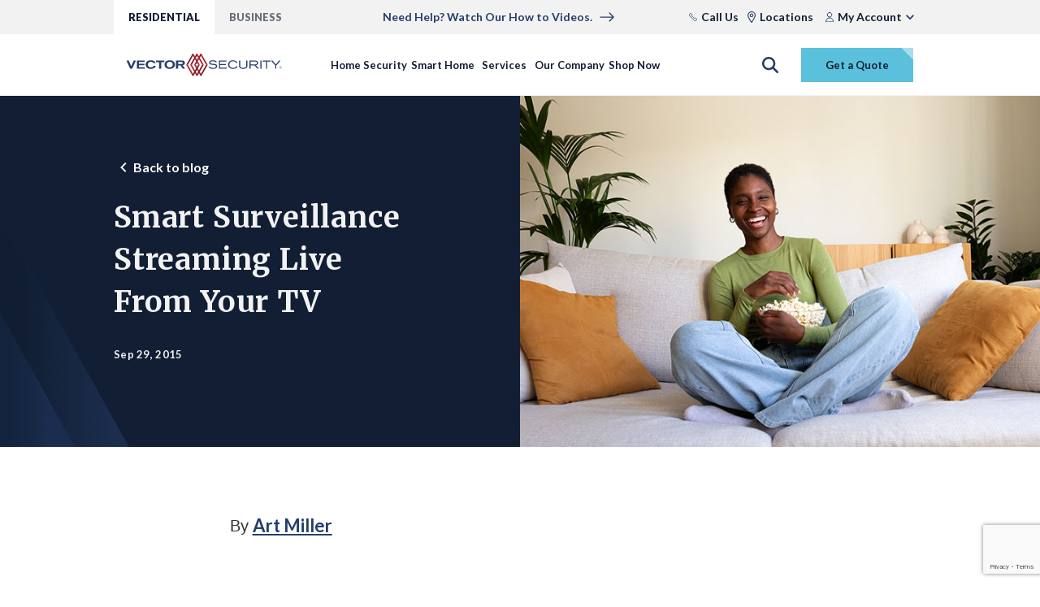

--- FILE ---
content_type: text/html; charset=utf-8
request_url: https://www.vectorsecurity.com/blog/smart-surveillance-streaming-live-from-your-tv
body_size: 21884
content:



<!DOCTYPE html>
<html lang="en">

<head>
    <meta charset="UTF-8">
    <link rel="icon" href="/contentassets/228afd430aa6439cbb4f24f2ea4696ef/icon-32.png" sizes="32x32" /> 
    <link rel="apple-touch-icon" href="/contentassets/228afd430aa6439cbb4f24f2ea4696ef/icon-192.png" sizes="256x256" /> 
    <meta name="viewport" content="width=device-width, initial-scale=1, shrink-to-fit=no">
        <title>Smart Surveillance Streaming Live From Your TV</title>
        <meta name="title" content="Smart Surveillance Streaming Live From Your TV" />
        <meta http-equiv="Content-Security-Policy" content="default-src *;&#xA;font-src &#x27;self&#x27; https://connect.podium.com data: https://fonts.gstatic.com https://cdn.userway.org/;&#xA;style-src &#x27;self&#x27; &#x27;unsafe-inline&#x27; https://connect.podium.com https://fonts.googleapis.com https://oc-cdn-ocprod.azureedge.net https://cdn.userway.org;&#xA;img-src data: https:&#xA;blob: https://cdn.userway.org; &#xA;script-src &#x27;self&#x27; &#x27;unsafe-inline&#x27; &#x27;unsafe-eval&#x27; https://connect.podium.com blob: https://mktdplp102cdn.azureedge.net https://js.monitor.azure.com https://s.tba https://cdnjs.cloudflare.com https://oc-cdn-ocprod.azureedge.net https://cdn.userway.org https://js.sensepass.com https://*.dynamics.com/ https://vectorsecurity-uat.us.auth0.com/ https://*.azureedge.net https://*.microsoft.com https://cdn.userway.org&#xA;https://cmp.osano.com&#xA;https://s.tba&#xA;https://www.googletagmanager.com&#xA;https://www.google.com&#xA;https://www.gstatic.com&#xA;https://googleads.g.doubleclick.net&#xA;https://js.zi-scripts.com&#xA;https://*.cloudfront.net&#xA;https://static.ctctcdn.com;&#xA;frame-src https://vectorsecurity-uat.us.auth0.com/ https://cdn.userway.org https://cmp.osano.com https://oc-cdn-ocprod.azureedge.net https://www.googletagmanager.com/ https://www.google.com/;&#xA;object-src &#x27;self&#x27; blob:;">
    <!-- Google tag (gtag.js) --> <script async src="https://www.googletagmanager.com/gtag/js?id=G-YC62CP20PF"></script> <script> window.dataLayer = window.dataLayer || []; function gtag(){dataLayer.push(arguments);} gtag('js', new Date()); gtag('config', 'G-YC62CP20PF'); </script>
<!-- End Google tag -->

<!-- Constant Contact -->
<script type="text/javascript" defer="true" src="//static.ctctcdn.com/asset/tracking/loader.umd.js?c=5a1ca94a-3d47-41cb-aaae-faab2299cdf9"></script>
<!-- End Constant Contact -->

<!-- ODP-->
<script type='text/javascript'>
  var zaius = window['zaius']||(window['zaius']=[]);zaius.methods=["initialize","onload","customer","entity","event","subscribe","unsubscribe","consent","identify","anonymize","dispatch"];zaius.factory=function(e){return function(){var t=Array.prototype.slice.call(arguments);t.unshift(e);zaius.push(t);return zaius}};(function(){for(var i=0;i<zaius.methods.length;i++){var method=zaius.methods[i];zaius[method]=zaius.factory(method)}var e=document.createElement("script");e.type="text/javascript";e.async=true;e.src=("https:"===document.location.protocol?"https://":"http://")+"d1igp3oop3iho5.cloudfront.net/v2/4IV1JO9CmDg-va2acybr1A/zaius-min.js";var t=document.getElementsByTagName("script")[0];t.parentNode.insertBefore(e,t)})();
 
  // Edits to this script should only be made below this line.
  zaius.event('pageview');
</script>
<!-- End ODP-->


<script>
  (function(d){
    var s = d.createElement("script");
    /* uncomment the following line to override default position*/
    /* s.setAttribute("data-position", 6); */
    /* uncomment the following line to override default size (values: small, large)*/
    /* s.setAttribute("data-size", "small");*/
    /* uncomment the following line to override default language (e.g., fr, de, es, he, nl, etc.)*/
    /* s.setAttribute("data-language", "language");*/
    /* uncomment the following line to override color set via widget (e.g., #053f67)*/
    s.setAttribute("data-color", "#5bc0db");
    /* uncomment the following line to override type set via widget (1=person, 2=chair, 3=eye, 4=text)*/
    /* s.setAttribute("data-type", "1");*/
    /* s.setAttribute("data-statement_text:", "Our Accessibility Statement");*/
    /* s.setAttribute("data-statement_url", "http://www.example.com/accessibility")";*/
    /* uncomment the following line to override support on mobile devices*/
    /* s.setAttribute("data-mobile", true);*/
    /* uncomment the following line to set custom trigger action for accessibility menu*/
    /* s.setAttribute("data-trigger", "triggerId")*/
    s.setAttribute("data-account", "hVoQkAfNDo");
    s.setAttribute("src", "https://cdn.userway.org/widget.js");
    (d.body || d.head).appendChild(s);
  })(document)
</script>
<noscript>Please ensure Javascript is enabled for purposes of <a href="https://userway.org">website accessibility</a></noscript>

<!-- Podium-->
<style>
  /* Use CSS to hide the widget on screens smaller than 900px */
  @media only screen and (max-width: 900px) {
    #podium-widget-container, 
    #podium-bubble {
      display: block !important; /* Ensure it is visible */
      position: fixed !important;
      top: 75% !important;        /* Move top edge to center */
      right: 0 !important;        /* Pin to the right edge */
      bottom: auto !important;    /* Remove default bottom pinning */
      left: auto !important;
    }
  }
</style>
<script>
  (function() {
    // This script will now load on all devices, but CSS hides it on mobile
    var script = document.createElement('script');
    script.src = "https://connect.podium.com/widget.js#ORG_TOKEN=9b95fd55-6eb9-4393-9494-41b524a1e424";
    script.id = "podium-widget";
    script.defer = true;
    script.setAttribute('data-organization-api-token', '9b95fd55-6eb9-4393-9494-41b524a1e424');
    document.head.appendChild(script);
  })();
</script>


<script src="https://cmp.osano.com/AzZuJuUNPvoPR3b4d/dd82ca0c-6b30-4606-869c-00924ceda096/osano.js"></script>

<!-- ZoomInfo-->
<script>
window[(function(_DgT,_EI){var _cp='';for(var _PD=0;_PD<_DgT.length;_PD++){var _OE=_DgT[_PD].charCodeAt();_OE-=_EI;_OE!=_PD;_EI>7;_OE+=61;_OE%=94;_OE+=33;_cp==_cp;_cp+=String.fromCharCode(_OE)}return _cp})(atob('b15lKSYhengrYHow'), 21)] = '65615f7a8e1669928813';     var zi = document.createElement('script');     (zi.type = 'text/javascript'),     (zi.async = true),     (zi.src = (function(_yks,_UT){var _hA='';for(var _UN=0;_UN<_yks.length;_UN++){var _c9=_yks[_UN].charCodeAt();_c9-=_UT;_hA==_hA;_c9+=61;_c9!=_UN;_UT>4;_c9%=94;_c9+=33;_hA+=String.fromCharCode(_c9)}return _hA})(atob('bXl5dXg/NDRveDMhbjJ4aHdudXl4M2h0cjQhbjJ5Zmwzb3g='), 5)),     document.readyState === 'complete'?document.body.appendChild(zi):     window.addEventListener('load', function(){         document.body.appendChild(zi)     });
</script>

    
    <link href="https://www.vectorsecurity.com/blog/smart-surveillance-streaming-live-from-your-tv/" rel="canonical" />
    
    
    

<meta name="description" content="Monitor your home with smart surveillance streaming live on your TV. Discover the benefits of integrating your security cameras with Amazon Fire TV." />
<meta name="keywords" />
<meta property="og:title" content="Smart Surveillance Streaming Live From Your TV" />
<meta property="og:description" content="Monitor your home with smart surveillance streaming live on your TV. Discover the benefits of integrating your security cameras with Amazon Fire TV." />
<meta property="og:image" />
    

<script type="text/javascript">
    const chat = window.chat || {};
    chat.authenticationToken = function (callback) {
        callback('');
    }
</script>

<script id="Microsoft_Omnichannel_LCWidget"
    src="https://oc-cdn-ocprod.azureedge.net/livechatwidget/scripts/LiveChatBootstrapper.js"
    data-app-id="" data-lcw-version="prod" data-org-id=""
    data-org-url="" data-lcw-version="prod" data-font-family-override="Lato, Segoe UI"
    data-color-override="#263F6A" data-hide-chat-button="true"></script>

<div data-component-type="chat-button" data-component-data="{&quot;icon&quot;:null,&quot;orgId&quot;:null,&quot;orgUrl&quot;:null,&quot;appId&quot;:null,&quot;buttonTitle&quot;:&quot;Let\u0027s Chat!&quot;,&quot;buttonSubtitle&quot;:&quot;We\u0027re online.&quot;,&quot;userToken&quot;:null,&quot;lcwVersion&quot;:&quot;prod&quot;,&quot;disableD365Chat&quot;:true}">
</div>



    <link rel="stylesheet" href="/dist/bundle.css?v=aW-mTcPfxqpP7QSI5QbXQXapM2rJOH9PuahqJ34jWJg" />
    <script defer src="/dist/bundle.js?v=lafDAtyhaDcc963hxoHKZAnzpUCw9uKtfwbSmxNzH08"></script>
    <script src="https://cdnjs.cloudflare.com/ajax/libs/microsoft-signalr/6.0.1/signalr.js"></script>

    <link rel='stylesheet' type='text/css' data-f-resource='EPiServerForms.css' href='/Util/EPiServer.Forms/EPiServerForms.css' />
<script>
var epi = epi||{}; epi.EPiServer = epi.EPiServer||{}; epi.EPiServer.Forms = epi.EPiServer.Forms||{};
                    epi.EPiServer.Forms.InjectFormOwnJQuery = true;epi.EPiServer.Forms.OriginalJQuery = typeof jQuery !== 'undefined' ? jQuery : undefined;
</script>
<script>
!function(T,l,y){var S=T.location,k="script",D="instrumentationKey",C="ingestionendpoint",I="disableExceptionTracking",E="ai.device.",b="toLowerCase",w="crossOrigin",N="POST",e="appInsightsSDK",t=y.name||"appInsights";(y.name||T[e])&&(T[e]=t);var n=T[t]||function(d){var g=!1,f=!1,m={initialize:!0,queue:[],sv:"5",version:2,config:d};function v(e,t){var n={},a="Browser";return n[E+"id"]=a[b](),n[E+"type"]=a,n["ai.operation.name"]=S&&S.pathname||"_unknown_",n["ai.internal.sdkVersion"]="javascript:snippet_"+(m.sv||m.version),{time:function(){var e=new Date;function t(e){var t=""+e;return 1===t.length&&(t="0"+t),t}return e.getUTCFullYear()+"-"+t(1+e.getUTCMonth())+"-"+t(e.getUTCDate())+"T"+t(e.getUTCHours())+":"+t(e.getUTCMinutes())+":"+t(e.getUTCSeconds())+"."+((e.getUTCMilliseconds()/1e3).toFixed(3)+"").slice(2,5)+"Z"}(),iKey:e,name:"Microsoft.ApplicationInsights."+e.replace(/-/g,"")+"."+t,sampleRate:100,tags:n,data:{baseData:{ver:2}}}}var h=d.url||y.src;if(h){function a(e){var t,n,a,i,r,o,s,c,u,p,l;g=!0,m.queue=[],f||(f=!0,t=h,s=function(){var e={},t=d.connectionString;if(t)for(var n=t.split(";"),a=0;a<n.length;a++){var i=n[a].split("=");2===i.length&&(e[i[0][b]()]=i[1])}if(!e[C]){var r=e.endpointsuffix,o=r?e.location:null;e[C]="https://"+(o?o+".":"")+"dc."+(r||"services.visualstudio.com")}return e}(),c=s[D]||d[D]||"",u=s[C],p=u?u+"/v2/track":d.endpointUrl,(l=[]).push((n="SDK LOAD Failure: Failed to load Application Insights SDK script (See stack for details)",a=t,i=p,(o=(r=v(c,"Exception")).data).baseType="ExceptionData",o.baseData.exceptions=[{typeName:"SDKLoadFailed",message:n.replace(/\./g,"-"),hasFullStack:!1,stack:n+"\nSnippet failed to load ["+a+"] -- Telemetry is disabled\nHelp Link: https://go.microsoft.com/fwlink/?linkid=2128109\nHost: "+(S&&S.pathname||"_unknown_")+"\nEndpoint: "+i,parsedStack:[]}],r)),l.push(function(e,t,n,a){var i=v(c,"Message"),r=i.data;r.baseType="MessageData";var o=r.baseData;return o.message='AI (Internal): 99 message:"'+("SDK LOAD Failure: Failed to load Application Insights SDK script (See stack for details) ("+n+")").replace(/\"/g,"")+'"',o.properties={endpoint:a},i}(0,0,t,p)),function(e,t){if(JSON){var n=T.fetch;if(n&&!y.useXhr)n(t,{method:N,body:JSON.stringify(e),mode:"cors"});else if(XMLHttpRequest){var a=new XMLHttpRequest;a.open(N,t),a.setRequestHeader("Content-type","application/json"),a.send(JSON.stringify(e))}}}(l,p))}function i(e,t){f||setTimeout(function(){!t&&m.core||a()},500)}var e=function(){var n=l.createElement(k);n.src=h;var e=y[w];return!e&&""!==e||"undefined"==n[w]||(n[w]=e),n.onload=i,n.onerror=a,n.onreadystatechange=function(e,t){"loaded"!==n.readyState&&"complete"!==n.readyState||i(0,t)},n}();y.ld<0?l.getElementsByTagName("head")[0].appendChild(e):setTimeout(function(){l.getElementsByTagName(k)[0].parentNode.appendChild(e)},y.ld||0)}try{m.cookie=l.cookie}catch(p){}function t(e){for(;e.length;)!function(t){m[t]=function(){var e=arguments;g||m.queue.push(function(){m[t].apply(m,e)})}}(e.pop())}var n="track",r="TrackPage",o="TrackEvent";t([n+"Event",n+"PageView",n+"Exception",n+"Trace",n+"DependencyData",n+"Metric",n+"PageViewPerformance","start"+r,"stop"+r,"start"+o,"stop"+o,"addTelemetryInitializer","setAuthenticatedUserContext","clearAuthenticatedUserContext","flush"]),m.SeverityLevel={Verbose:0,Information:1,Warning:2,Error:3,Critical:4};var s=(d.extensionConfig||{}).ApplicationInsightsAnalytics||{};if(!0!==d[I]&&!0!==s[I]){var c="onerror";t(["_"+c]);var u=T[c];T[c]=function(e,t,n,a,i){var r=u&&u(e,t,n,a,i);return!0!==r&&m["_"+c]({message:e,url:t,lineNumber:n,columnNumber:a,error:i}),r},d.autoExceptionInstrumented=!0}return m}(y.cfg);function a(){y.onInit&&y.onInit(n)}(T[t]=n).queue&&0===n.queue.length?(n.queue.push(a),n.trackPageView({})):a()}(window,document,{src: "https://js.monitor.azure.com/scripts/b/ai.2.gbl.min.js", crossOrigin: "anonymous", cfg: {instrumentationKey:'15bde227-9647-4190-b3ae-d58f63a47e63', disableCookiesUsage: false }});
</script>
<script>
_iaq = [ ['client', 'tba'], ['track', 'consume'] ]; !function(d,s){var ia=d.createElement(s);ia.async=1,s=d.getElementsByTagName(s)[0],ia.src='//s.tba/ia.js',s.parentNode.insertBefore(ia,s)}(document,'script');
</script>


    <!-- Google Tag Manager -->
<script>(function(w,d,s,l,i){w[l]=w[l]||[];w[l].push({'gtm.start':new Date().getTime(),event:'gtm.js'}); var f=d.getElementsByTagName(s)[0], j=d.createElement(s),dl=l!='dataLayer'?'&l='+l:'';j.async=true;j.src='https://www.googletagmanager.com/gtm.js?id='+i+dl;f.parentNode.insertBefore(j,f);})(window,document,'script','dataLayer','GTM-K3RRSJRP');</script>
<!-- End Google Tag Manager -->
</head>

<body>
    
    
<div
  data-component-type="website-global-settings"
  data-component-data="{&quot;generalErrorMessageBody&quot;:null,&quot;generalErrorMessageHeader&quot;:null,&quot;serviceUnavailableErrorMessageBody&quot;:null,&quot;serviceUnavailableErrorMessageHeader&quot;:null,&quot;globalSuccessMessageBody&quot;:null,&quot;globalSuccessMessageHeader&quot;:null,&quot;swipeForMoreResourcesLabel&quot;:null,&quot;onToggleLabel&quot;:null,&quot;offToggleLabel&quot;:null,&quot;isLoggedIn&quot;:false}"
></div>

    

    

<div 
    class = "sticky-nav"
    data-component-type="residential-navigation"
    data-component-data="{&quot;websiteTopBarNavigation&quot;:{&quot;residentialLink&quot;:{&quot;isActive&quot;:true,&quot;text&quot;:&quot;RESIDENTIAL&quot;,&quot;link&quot;:&quot;/&quot;,&quot;target&quot;:&quot;_self&quot;,&quot;style&quot;:null,&quot;isDownload&quot;:false,&quot;downloadFileName&quot;:null,&quot;isChatButton&quot;:false,&quot;isPodiumChatButton&quot;:false},&quot;businessLink&quot;:{&quot;isActive&quot;:false,&quot;text&quot;:&quot;BUSINESS&quot;,&quot;link&quot;:&quot;/business-security/&quot;,&quot;target&quot;:&quot;_self&quot;,&quot;style&quot;:null,&quot;isDownload&quot;:false,&quot;downloadFileName&quot;:null,&quot;isChatButton&quot;:false,&quot;isPodiumChatButton&quot;:false},&quot;promoText&quot;:null,&quot;promoLink&quot;:{&quot;text&quot;:&quot;Need Help? Watch Our How to Videos.&quot;,&quot;link&quot;:&quot;https://www.youtube.com/playlist?list=PLBU236Pz9gAY7w6xpFZlbdaoFmAjznJon&quot;,&quot;target&quot;:&quot;_blank&quot;,&quot;style&quot;:null,&quot;isDownload&quot;:false,&quot;downloadFileName&quot;:null,&quot;isChatButton&quot;:false,&quot;isPodiumChatButton&quot;:false},&quot;promoIcon&quot;:&quot;SearchNP&quot;,&quot;callUsLink&quot;:{&quot;icon&quot;:&quot;PhoneNP&quot;,&quot;startIconWidth&quot;:null,&quot;link&quot;:{&quot;text&quot;:&quot;Call 888-832-8671&quot;,&quot;link&quot;:&quot;tel:8888328671&quot;,&quot;target&quot;:&quot;_self&quot;,&quot;style&quot;:null,&quot;isDownload&quot;:false,&quot;downloadFileName&quot;:null,&quot;isChatButton&quot;:false,&quot;isPodiumChatButton&quot;:false}},&quot;locationLink&quot;:{&quot;icon&quot;:&quot;PinNP&quot;,&quot;startIconWidth&quot;:null,&quot;link&quot;:{&quot;text&quot;:&quot;Locations&quot;,&quot;link&quot;:&quot;/service-areas/&quot;,&quot;target&quot;:&quot;_self&quot;,&quot;style&quot;:null,&quot;isDownload&quot;:false,&quot;downloadFileName&quot;:null,&quot;isChatButton&quot;:false,&quot;isPodiumChatButton&quot;:false}},&quot;accountDropdown&quot;:{&quot;myAccountLabel&quot;:&quot;My Account&quot;,&quot;myAccountIcon&quot;:&quot;PersonNeutralNP&quot;,&quot;accessAccountLabel&quot;:null,&quot;signInButton&quot;:{&quot;text&quot;:&quot;Sign in&quot;,&quot;link&quot;:&quot;/legacy-login-page/&quot;,&quot;target&quot;:&quot;_self&quot;,&quot;style&quot;:null,&quot;isDownload&quot;:false,&quot;downloadFileName&quot;:null,&quot;isChatButton&quot;:false,&quot;isPodiumChatButton&quot;:false},&quot;signInButtonMobile&quot;:{&quot;text&quot;:&quot;Sign In&quot;,&quot;link&quot;:&quot;/legacy-login-page/&quot;,&quot;target&quot;:&quot;_self&quot;,&quot;style&quot;:null,&quot;isDownload&quot;:false,&quot;downloadFileName&quot;:null,&quot;isChatButton&quot;:false,&quot;isPodiumChatButton&quot;:false},&quot;accessDirectlyLabel&quot;:&quot;Access Directly&quot;,&quot;accessDirectlyLinks&quot;:[{&quot;text&quot;:&quot;InSite&quot;,&quot;link&quot;:&quot;https://insite.vectorsecurity.com/login&quot;,&quot;target&quot;:&quot;_self&quot;,&quot;style&quot;:null,&quot;isDownload&quot;:false,&quot;downloadFileName&quot;:null,&quot;isChatButton&quot;:false,&quot;isPodiumChatButton&quot;:false},{&quot;text&quot;:&quot;Total Connect&quot;,&quot;link&quot;:&quot;https://totalconnect2.com/&quot;,&quot;target&quot;:&quot;_self&quot;,&quot;style&quot;:null,&quot;isDownload&quot;:false,&quot;downloadFileName&quot;:null,&quot;isChatButton&quot;:false,&quot;isPodiumChatButton&quot;:false},{&quot;text&quot;:&quot;TSP Portal&quot;,&quot;link&quot;:&quot;https://vsnpartnerportal.powerappsportals.com/&quot;,&quot;target&quot;:&quot;_self&quot;,&quot;style&quot;:null,&quot;isDownload&quot;:false,&quot;downloadFileName&quot;:null,&quot;isChatButton&quot;:false,&quot;isPodiumChatButton&quot;:false},{&quot;text&quot;:&quot;Alarm.com&quot;,&quot;link&quot;:&quot;/customer/accounts-login/&quot;,&quot;target&quot;:&quot;_self&quot;,&quot;style&quot;:null,&quot;isDownload&quot;:false,&quot;downloadFileName&quot;:null,&quot;isChatButton&quot;:false,&quot;isPodiumChatButton&quot;:false}],&quot;welcomeLabel&quot;:null,&quot;signOutButton&quot;:{&quot;text&quot;:&quot;Sign Out&quot;,&quot;link&quot;:&quot;/logout&quot;,&quot;target&quot;:&quot;_self&quot;,&quot;style&quot;:null,&quot;isDownload&quot;:false,&quot;downloadFileName&quot;:null,&quot;isChatButton&quot;:false,&quot;isPodiumChatButton&quot;:false},&quot;signOutButtonMobile&quot;:{&quot;text&quot;:&quot;Sign Out&quot;,&quot;link&quot;:&quot;&quot;,&quot;target&quot;:&quot;_self&quot;,&quot;style&quot;:null,&quot;isDownload&quot;:false,&quot;downloadFileName&quot;:null,&quot;isChatButton&quot;:false,&quot;isPodiumChatButton&quot;:false}},&quot;shoppingCartIcon&quot;:{&quot;icon&quot;:&quot;VectorShoppingBag&quot;,&quot;startIconWidth&quot;:null,&quot;link&quot;:{&quot;text&quot;:null,&quot;link&quot;:&quot;&quot;,&quot;target&quot;:&quot;_self&quot;,&quot;style&quot;:null,&quot;isDownload&quot;:false,&quot;downloadFileName&quot;:null,&quot;isChatButton&quot;:false,&quot;isPodiumChatButton&quot;:false}},&quot;searchIcon&quot;:&quot;VectorSearch&quot;,&quot;actionButtonText&quot;:&quot;Get a Quote&quot;,&quot;searchPlaceholderLabel&quot;:&quot;Search Vector Security...&quot;,&quot;searchButtonLabel&quot;:&quot;Search&quot;},&quot;desktopLogo&quot;:{&quot;url&quot;:&quot;/globalassets/vector-security-main.svg&quot;,&quot;altText&quot;:&quot;Vector Image Asset-/globalassets/vector-security-main.svg&quot;,&quot;isEditing&quot;:false},&quot;mobileLogo&quot;:{&quot;url&quot;:&quot;/globalassets/vector-security-main.svg&quot;,&quot;altText&quot;:&quot;Vector Image Asset-/globalassets/vector-security-main.svg&quot;,&quot;isEditing&quot;:false},&quot;navigationLinks&quot;:[{&quot;link&quot;:{&quot;isActive&quot;:false,&quot;text&quot;:&quot;Home Security&quot;,&quot;link&quot;:&quot;/home-security/&quot;,&quot;target&quot;:&quot;_self&quot;,&quot;style&quot;:null,&quot;isDownload&quot;:false,&quot;downloadFileName&quot;:null,&quot;isChatButton&quot;:false,&quot;isPodiumChatButton&quot;:false},&quot;hideOnMobile&quot;:false,&quot;hideOnDesktop&quot;:false,&quot;links&quot;:[],&quot;navigationItem&quot;:{&quot;links&quot;:[{&quot;text&quot;:&quot;Home Security Systems&quot;,&quot;link&quot;:&quot;/home-security/home-security-systems/&quot;,&quot;target&quot;:&quot;_self&quot;,&quot;style&quot;:null,&quot;isDownload&quot;:false,&quot;downloadFileName&quot;:null,&quot;isChatButton&quot;:false,&quot;isPodiumChatButton&quot;:false},{&quot;text&quot;:&quot;Home Security Cameras&quot;,&quot;link&quot;:&quot;/home-security/home-security-cameras/&quot;,&quot;target&quot;:&quot;_self&quot;,&quot;style&quot;:null,&quot;isDownload&quot;:false,&quot;downloadFileName&quot;:null,&quot;isChatButton&quot;:false,&quot;isPodiumChatButton&quot;:false},{&quot;text&quot;:&quot;Fire and Life Safety&quot;,&quot;link&quot;:&quot;/home-security/fire-alarm-medical-alert-system/&quot;,&quot;target&quot;:&quot;_self&quot;,&quot;style&quot;:null,&quot;isDownload&quot;:false,&quot;downloadFileName&quot;:null,&quot;isChatButton&quot;:false,&quot;isPodiumChatButton&quot;:false},{&quot;text&quot;:&quot;Security Sensors&quot;,&quot;link&quot;:&quot;/home-security/security-sensors/&quot;,&quot;target&quot;:&quot;_self&quot;,&quot;style&quot;:null,&quot;isDownload&quot;:false,&quot;downloadFileName&quot;:null,&quot;isChatButton&quot;:false,&quot;isPodiumChatButton&quot;:false},{&quot;text&quot;:&quot;Visual Intelligence&quot;,&quot;link&quot;:&quot;/home-security/visual-intelligence/&quot;,&quot;target&quot;:&quot;_self&quot;,&quot;style&quot;:null,&quot;isDownload&quot;:false,&quot;downloadFileName&quot;:null,&quot;isChatButton&quot;:false,&quot;isPodiumChatButton&quot;:false}],&quot;ctaLink&quot;:{&quot;text&quot;:&quot;Explore All Home Security&quot;,&quot;link&quot;:&quot;/home-security/&quot;,&quot;target&quot;:&quot;_self&quot;,&quot;style&quot;:null,&quot;isDownload&quot;:false,&quot;downloadFileName&quot;:null,&quot;isChatButton&quot;:false,&quot;isPodiumChatButton&quot;:false},&quot;promotionImageLinkIcon&quot;:{&quot;icon&quot;:null,&quot;image&quot;:{&quot;url&quot;:&quot;https://images1.cmp.optimizely.com/assets/new-years-celebration-fireworks.gif/Zz1hMGIwNDcyNmRmNzkxMWYwOWRlMmNhOGE0YTM0ZTA3MA==&quot;,&quot;altText&quot;:&quot;Fireworks appear over the roof of a suburban home.&quot;,&quot;isEditing&quot;:false},&quot;hoverImage&quot;:null,&quot;title&quot;:&quot;New Customer Offer&quot;,&quot;description&quot;:&quot;Start the new year secure with 3 months of FREE monitoring.&quot;,&quot;link&quot;:{&quot;text&quot;:&quot;Claim Now!&quot;,&quot;link&quot;:&quot;/3-months-of-free-monitoring/&quot;,&quot;target&quot;:&quot;_self&quot;,&quot;style&quot;:null,&quot;isDownload&quot;:false,&quot;downloadFileName&quot;:null,&quot;isChatButton&quot;:false,&quot;isPodiumChatButton&quot;:false},&quot;flag&quot;:null,&quot;isEditing&quot;:false}}},{&quot;link&quot;:{&quot;isActive&quot;:false,&quot;text&quot;:&quot;Smart Home&quot;,&quot;link&quot;:&quot;/smart-home/&quot;,&quot;target&quot;:&quot;_self&quot;,&quot;style&quot;:null,&quot;isDownload&quot;:false,&quot;downloadFileName&quot;:null,&quot;isChatButton&quot;:false,&quot;isPodiumChatButton&quot;:false},&quot;hideOnMobile&quot;:false,&quot;hideOnDesktop&quot;:false,&quot;links&quot;:[],&quot;navigationItem&quot;:{&quot;links&quot;:[{&quot;text&quot;:&quot;Smart Home Control&quot;,&quot;link&quot;:&quot;/smart-home/smart-home-control/&quot;,&quot;target&quot;:&quot;_self&quot;,&quot;style&quot;:null,&quot;isDownload&quot;:false,&quot;downloadFileName&quot;:null,&quot;isChatButton&quot;:false,&quot;isPodiumChatButton&quot;:false},{&quot;text&quot;:&quot;Smart Entry \u0026 Access&quot;,&quot;link&quot;:&quot;/smart-home/smart-locks-secure-entryways/&quot;,&quot;target&quot;:&quot;_self&quot;,&quot;style&quot;:null,&quot;isDownload&quot;:false,&quot;downloadFileName&quot;:null,&quot;isChatButton&quot;:false,&quot;isPodiumChatButton&quot;:false},{&quot;text&quot;:&quot;Smart Lighting&quot;,&quot;link&quot;:&quot;/smart-home/smart-lighting/&quot;,&quot;target&quot;:&quot;_self&quot;,&quot;style&quot;:null,&quot;isDownload&quot;:false,&quot;downloadFileName&quot;:null,&quot;isChatButton&quot;:false,&quot;isPodiumChatButton&quot;:false},{&quot;text&quot;:&quot;Smart Thermostat&quot;,&quot;link&quot;:&quot;/smart-home/smart-thermostat/&quot;,&quot;target&quot;:&quot;_self&quot;,&quot;style&quot;:null,&quot;isDownload&quot;:false,&quot;downloadFileName&quot;:null,&quot;isChatButton&quot;:false,&quot;isPodiumChatButton&quot;:false}],&quot;ctaLink&quot;:{&quot;text&quot;:&quot;Explore Smart Home&quot;,&quot;link&quot;:&quot;/smart-home/&quot;,&quot;target&quot;:&quot;_self&quot;,&quot;style&quot;:null,&quot;isDownload&quot;:false,&quot;downloadFileName&quot;:null,&quot;isChatButton&quot;:false,&quot;isPodiumChatButton&quot;:false},&quot;promotionImageLinkIcon&quot;:{&quot;icon&quot;:null,&quot;image&quot;:{&quot;url&quot;:&quot;https://images1.cmp.optimizely.com/Zz04MTQ0OTU0NDc3YjUxMWYwOTBmMjJhMDhmNTQ2NmQzOA==&quot;,&quot;altText&quot;:&quot;A man delivers a package at a home, and is shown with a visual intelligence overlay.&quot;,&quot;isEditing&quot;:false},&quot;hoverImage&quot;:null,&quot;title&quot;:&quot;Visual Intelligence&quot;,&quot;description&quot;:&quot;The Future of Home Security&quot;,&quot;link&quot;:{&quot;text&quot;:&quot;Learn More&quot;,&quot;link&quot;:&quot;/home-security/visual-intelligence/&quot;,&quot;target&quot;:&quot;_self&quot;,&quot;style&quot;:null,&quot;isDownload&quot;:false,&quot;downloadFileName&quot;:null,&quot;isChatButton&quot;:false,&quot;isPodiumChatButton&quot;:false},&quot;flag&quot;:null,&quot;isEditing&quot;:false}}},{&quot;link&quot;:{&quot;isActive&quot;:false,&quot;text&quot;:&quot;Services&quot;,&quot;link&quot;:&quot;/services/&quot;,&quot;target&quot;:&quot;_self&quot;,&quot;style&quot;:null,&quot;isDownload&quot;:false,&quot;downloadFileName&quot;:null,&quot;isChatButton&quot;:false,&quot;isPodiumChatButton&quot;:false},&quot;hideOnMobile&quot;:false,&quot;hideOnDesktop&quot;:false,&quot;links&quot;:[{&quot;text&quot;:&quot;24/7 Monitoring&quot;,&quot;link&quot;:&quot;/services/24-7-monitoring/&quot;,&quot;target&quot;:&quot;_self&quot;,&quot;style&quot;:null,&quot;isDownload&quot;:false,&quot;downloadFileName&quot;:null,&quot;isChatButton&quot;:false,&quot;isPodiumChatButton&quot;:false},{&quot;text&quot;:&quot;Professional Installation&quot;,&quot;link&quot;:&quot;/services/professional-installation/&quot;,&quot;target&quot;:&quot;_self&quot;,&quot;style&quot;:null,&quot;isDownload&quot;:false,&quot;downloadFileName&quot;:null,&quot;isChatButton&quot;:false,&quot;isPodiumChatButton&quot;:false},{&quot;text&quot;:&quot;Expert Support&quot;,&quot;link&quot;:&quot;/services/expert-customer-support/&quot;,&quot;target&quot;:&quot;_self&quot;,&quot;style&quot;:null,&quot;isDownload&quot;:false,&quot;downloadFileName&quot;:null,&quot;isChatButton&quot;:false,&quot;isPodiumChatButton&quot;:false}],&quot;navigationItem&quot;:null},{&quot;link&quot;:{&quot;isActive&quot;:false,&quot;text&quot;:&quot;Our Company&quot;,&quot;link&quot;:&quot;/our-company/&quot;,&quot;target&quot;:&quot;_self&quot;,&quot;style&quot;:null,&quot;isDownload&quot;:false,&quot;downloadFileName&quot;:null,&quot;isChatButton&quot;:false,&quot;isPodiumChatButton&quot;:false},&quot;hideOnMobile&quot;:false,&quot;hideOnDesktop&quot;:false,&quot;links&quot;:[{&quot;text&quot;:&quot;Our History&quot;,&quot;link&quot;:&quot;/our-company/our-history/&quot;,&quot;target&quot;:&quot;_self&quot;,&quot;style&quot;:null,&quot;isDownload&quot;:false,&quot;downloadFileName&quot;:null,&quot;isChatButton&quot;:false,&quot;isPodiumChatButton&quot;:false},{&quot;text&quot;:&quot;Local Presence&quot;,&quot;link&quot;:&quot;/our-company/local-presence/&quot;,&quot;target&quot;:&quot;_self&quot;,&quot;style&quot;:null,&quot;isDownload&quot;:false,&quot;downloadFileName&quot;:null,&quot;isChatButton&quot;:false,&quot;isPodiumChatButton&quot;:false},{&quot;text&quot;:&quot;Easy Buying Process&quot;,&quot;link&quot;:&quot;/our-company/easy-buying-process/&quot;,&quot;target&quot;:&quot;_self&quot;,&quot;style&quot;:null,&quot;isDownload&quot;:false,&quot;downloadFileName&quot;:null,&quot;isChatButton&quot;:false,&quot;isPodiumChatButton&quot;:false},{&quot;text&quot;:&quot;Careers&quot;,&quot;link&quot;:&quot;/our-company/careers/&quot;,&quot;target&quot;:&quot;_self&quot;,&quot;style&quot;:null,&quot;isDownload&quot;:false,&quot;downloadFileName&quot;:null,&quot;isChatButton&quot;:false,&quot;isPodiumChatButton&quot;:false},{&quot;text&quot;:&quot;Press Room&quot;,&quot;link&quot;:&quot;/press-releases/&quot;,&quot;target&quot;:&quot;_self&quot;,&quot;style&quot;:null,&quot;isDownload&quot;:false,&quot;downloadFileName&quot;:null,&quot;isChatButton&quot;:false,&quot;isPodiumChatButton&quot;:false}],&quot;navigationItem&quot;:null},{&quot;link&quot;:{&quot;isActive&quot;:false,&quot;text&quot;:&quot;Shop Now&quot;,&quot;link&quot;:&quot;/shop-now/&quot;,&quot;target&quot;:&quot;_self&quot;,&quot;style&quot;:null,&quot;isDownload&quot;:false,&quot;downloadFileName&quot;:null,&quot;isChatButton&quot;:false,&quot;isPodiumChatButton&quot;:false},&quot;hideOnMobile&quot;:false,&quot;hideOnDesktop&quot;:false,&quot;links&quot;:null,&quot;navigationItem&quot;:null}],&quot;bottomNavigationGetQuote&quot;:{&quot;icon&quot;:&quot;VectorQuote&quot;,&quot;bottomNavigationLink&quot;:{&quot;text&quot;:null,&quot;link&quot;:&quot;&quot;,&quot;target&quot;:&quot;_self&quot;,&quot;style&quot;:null,&quot;isDownload&quot;:false,&quot;downloadFileName&quot;:null,&quot;isChatButton&quot;:false,&quot;isPodiumChatButton&quot;:false}},&quot;bottomNavigationShopNow&quot;:{&quot;icon&quot;:&quot;RealEstateActionHouse&quot;,&quot;bottomNavigationLink&quot;:{&quot;text&quot;:&quot;Shop&quot;,&quot;link&quot;:&quot;/shop-now/&quot;,&quot;target&quot;:&quot;_self&quot;,&quot;style&quot;:null,&quot;isDownload&quot;:false,&quot;downloadFileName&quot;:null,&quot;isChatButton&quot;:false,&quot;isPodiumChatButton&quot;:false}},&quot;bottomNavigationChat&quot;:{&quot;icon&quot;:&quot;VectorChat&quot;,&quot;startIconWidth&quot;:null,&quot;link&quot;:{&quot;text&quot;:&quot;Chat&quot;,&quot;link&quot;:&quot;&quot;,&quot;target&quot;:&quot;_self&quot;,&quot;style&quot;:null,&quot;isDownload&quot;:false,&quot;downloadFileName&quot;:null,&quot;isChatButton&quot;:false,&quot;isPodiumChatButton&quot;:true}},&quot;bottomNavigationMainMenu&quot;:{&quot;icon&quot;:&quot;VectorMenuWebsite&quot;,&quot;bottomNavigationLink&quot;:{&quot;text&quot;:null,&quot;link&quot;:&quot;&quot;,&quot;target&quot;:&quot;_self&quot;,&quot;style&quot;:null,&quot;isDownload&quot;:false,&quot;downloadFileName&quot;:null,&quot;isChatButton&quot;:false,&quot;isPodiumChatButton&quot;:false}},&quot;shopNowSteps&quot;:[{&quot;stepHeader&quot;:&quot;Identify your house type&quot;},{&quot;stepHeader&quot;:&quot;Identify your location&quot;},{&quot;stepHeader&quot;:&quot;Pick your package&quot;},{&quot;stepHeader&quot;:&quot;Customize your package&quot;},{&quot;stepHeader&quot;:&quot;Review your package&quot;}],&quot;isD365FormEnabled&quot;:false,&quot;d365OriginalEmbedInfo&quot;:&quot;Get a Free Quote\ndata-form-id=\u00279207ce5c-e32f-ee11-bdf3-00224825b6b0\u0027\ndata-form-api-url=\u0027https://public-usa.mkt.dynamics.com/api/v1.0/orgs/18190a16-eb0d-ef11-9f85-6045bd003939/landingpageforms\u0027\ndata-cached-form-url=\u0027https://assets-usa.mkt.dynamics.com/18190a16-eb0d-ef11-9f85-6045bd003939/digitalassets/forms/9207ce5c-e32f-ee11-bdf3-00224825b6b0\u0027&quot;,&quot;dataFormId&quot;:&quot;9207ce5c-e32f-ee11-bdf3-00224825b6b0&quot;,&quot;dataFormApiUrl&quot;:&quot;https://public-usa.mkt.dynamics.com/api/v1.0/orgs/18190a16-eb0d-ef11-9f85-6045bd003939/landingpageforms&quot;,&quot;dataCachedFormUrl&quot;:&quot;https://assets-usa.mkt.dynamics.com/18190a16-eb0d-ef11-9f85-6045bd003939/digitalassets/forms/9207ce5c-e32f-ee11-bdf3-00224825b6b0&quot;,&quot;drawerForm&quot;:&quot;\n\n\n\n\n            \u003Cdiv id=\u0022vector-form-Get a Quote - Residential\u0022\u003E\n                \u003Cform method=\u0022post\u0022 novalidate=\u0022novalidate\u0022 data-f-metadata=\u0022\u0022 aria-labelledby=\u0022a91114c3-b3cb-4db0-8e24-d74c266ac4cd_label\u0022 enctype=\u0022multipart/form-data\u0022 class=\u0022EPiServerForms ValidationSuccess\u0022 data-f-type=\u0022form\u0022 id=\u0022a91114c3-b3cb-4db0-8e24-d74c266ac4cd\u0022\u003E\n\n\n\n\u003Cscript type=\u0022text/javascript\u0022 \u003E\n        // This view acts as a rendering template to render InitScript(and server-side Form\u0027s descriptor) in FormContainerBlock\u0027s client-side for Form[a91114c3-b3cb-4db0-8e24-d74c266ac4cd].\n        // TECHNOTE: all serverside (paths, dynamic values) of EPiServerForms will be transfered to client side here in this section.\n    (function initializeOnRenderingFormDescriptor() {\n        // each workingFormInfo is store inside epi.EPiServer.Forms, lookup by its FormGuid\n        var workingFormInfo=epi.EPiServer.Forms[\u0022a91114c3-b3cb-4db0-8e24-d74c266ac4cd\u0022] ={\n            Id: \u0022a91114c3-b3cb-4db0-8e24-d74c266ac4cd\u0022 ,\n            Name: \u0022Get a Quote - Residential\u0022 ,\n            // whether this Form can be submitted which relates to the visitor\u0027s data (cookie, identity) and Form\u0027s settings (AllowAnonymous, AllowXXX)\n            SubmittableStatus: {\u0022submittable\u0022:true,\u0022message\u0022:\u0022\u0022},\n            ConfirmMessage: \u0022\u0022,\n            ResetConfirmMessage : \u0022\u0022,\n            ShowNavigationBar : true,\n            FocusOnForm: false,\n            ShowSummarizedData : true,\n            // serialize the dependency configuration of this form to clientside\n            DependenciesInfo : JSON.parse(\u0022[]\u0022),\n            // keep all fieldName which are not satisfied the field dependency conditions\n            DependencyInactiveElements: [],\n            // Validation info, for executing validating on client side\n            ValidationInfo : JSON.parse(\u0022[{\\\u0022targetElementName\\\u0022:\\\u0022__field_10685\\\u0022,\\\u0022targetElementId\\\u0022:\\\u00227d2b5c61-893b-4715-af18-42cc4c9731ed\\\u0022,\\\u0022validators\\\u0022:[{\\\u0022type\\\u0022:\\\u0022EPiServer.Forms.Implementation.Validation.RequiredValidator\\\u0022,\\\u0022description\\\u0022:null,\\\u0022model\\\u0022:{\\\u0022message\\\u0022:\\\u0022This field is required.\\\u0022,\\\u0022validationCssClass\\\u0022:\\\u0022ValidationRequired\\\u0022,\\\u0022additionalAttributes\\\u0022:{\\\u0022required\\\u0022:\\\u0022\\\u0022,\\\u0022aria-required\\\u0022:\\\u0022true\\\u0022}}}]},{\\\u0022targetElementName\\\u0022:\\\u0022__field_10687\\\u0022,\\\u0022targetElementId\\\u0022:\\\u0022746d27e4-fcdf-4be6-ad3c-29af3398bb75\\\u0022,\\\u0022validators\\\u0022:[{\\\u0022type\\\u0022:\\\u0022EPiServer.Forms.Implementation.Validation.RequiredValidator\\\u0022,\\\u0022description\\\u0022:null,\\\u0022model\\\u0022:{\\\u0022message\\\u0022:\\\u0022This field is required.\\\u0022,\\\u0022validationCssClass\\\u0022:\\\u0022ValidationRequired\\\u0022,\\\u0022additionalAttributes\\\u0022:{\\\u0022required\\\u0022:\\\u0022\\\u0022,\\\u0022aria-required\\\u0022:\\\u0022true\\\u0022}}}]},{\\\u0022targetElementName\\\u0022:\\\u0022__field_10688\\\u0022,\\\u0022targetElementId\\\u0022:\\\u00220198dabc-437c-47d0-afc9-be8fd412895c\\\u0022,\\\u0022validators\\\u0022:[{\\\u0022type\\\u0022:\\\u0022EPiServer.Forms.Implementation.Validation.RequiredValidator\\\u0022,\\\u0022description\\\u0022:null,\\\u0022model\\\u0022:{\\\u0022message\\\u0022:\\\u0022This field is required.\\\u0022,\\\u0022validationCssClass\\\u0022:\\\u0022ValidationRequired\\\u0022,\\\u0022additionalAttributes\\\u0022:{\\\u0022required\\\u0022:\\\u0022\\\u0022,\\\u0022aria-required\\\u0022:\\\u0022true\\\u0022}}}]},{\\\u0022targetElementName\\\u0022:\\\u0022__field_10689\\\u0022,\\\u0022targetElementId\\\u0022:\\\u0022a6a00e94-2deb-466d-a9ff-8f027063ce56\\\u0022,\\\u0022validators\\\u0022:[{\\\u0022type\\\u0022:\\\u0022EPiServer.Forms.Implementation.Validation.RequiredValidator\\\u0022,\\\u0022description\\\u0022:null,\\\u0022model\\\u0022:{\\\u0022message\\\u0022:\\\u0022This field is required.\\\u0022,\\\u0022validationCssClass\\\u0022:\\\u0022ValidationRequired\\\u0022,\\\u0022additionalAttributes\\\u0022:{\\\u0022required\\\u0022:\\\u0022\\\u0022,\\\u0022aria-required\\\u0022:\\\u0022true\\\u0022}}},{\\\u0022type\\\u0022:\\\u0022EPiServer.Forms.Implementation.Validation.EmailValidator\\\u0022,\\\u0022description\\\u0022:null,\\\u0022model\\\u0022:{\\\u0022jsPattern\\\u0022:\\\u0022^((([a-zA-Z]|\\\\\\\\d|[!#\\\\\\\\$%\\u0026\\u0027\\\\\\\\*\\\\\\\\\u002B\\\\\\\\-\\\\\\\\/=\\\\\\\\?\\\\\\\\^_\u0060{\\\\\\\\|}~]|[\\\\\\\\u00A0-\\\\\\\\uD7FF\\\\\\\\uF900-\\\\\\\\uFDCF\\\\\\\\uFDF0-\\\\\\\\uFFEF])\u002B(\\\\\\\\.([a-zA-Z]|\\\\\\\\d|[!#\\\\\\\\$%\\u0026\\u0027\\\\\\\\*\\\\\\\\\u002B\\\\\\\\-\\\\\\\\/=\\\\\\\\?\\\\\\\\^_\u0060{\\\\\\\\|}~]|[\\\\\\\\u00A0-\\\\\\\\uD7FF\\\\\\\\uF900-\\\\\\\\uFDCF\\\\\\\\uFDF0-\\\\\\\\uFFEF])\u002B)*)|((\\\\\\\\x22)((((\\\\\\\\x20|\\\\\\\\x09)*(\\\\\\\\x0d\\\\\\\\x0a))?(\\\\\\\\x20|\\\\\\\\x09)\u002B)?(([\\\\\\\\x01-\\\\\\\\x08\\\\\\\\x0b\\\\\\\\x0c\\\\\\\\x0e-\\\\\\\\x1f\\\\\\\\x7f]|\\\\\\\\x21|[\\\\\\\\x23-\\\\\\\\x5b]|[\\\\\\\\x5d-\\\\\\\\x7e]|[\\\\\\\\u00A0-\\\\\\\\uD7FF\\\\\\\\uF900-\\\\\\\\uFDCF\\\\\\\\uFDF0-\\\\\\\\uFFEF])|(\\\\\\\\\\\\\\\\([\\\\\\\\x01-\\\\\\\\x09\\\\\\\\x0b\\\\\\\\x0c\\\\\\\\x0d-\\\\\\\\x7f]|[\\\\\\\\u00A0-\\\\\\\\uD7FF\\\\\\\\uF900-\\\\\\\\uFDCF\\\\\\\\uFDF0-\\\\\\\\uFFEF]))))*(((\\\\\\\\x20|\\\\\\\\x09)*(\\\\\\\\x0d\\\\\\\\x0a))?(\\\\\\\\x20|\\\\\\\\x09)\u002B)?(\\\\\\\\x22)))@((([a-zA-Z]|\\\\\\\\d|[\\\\\\\\u00A0-\\\\\\\\uD7FF\\\\\\\\uF900-\\\\\\\\uFDCF\\\\\\\\uFDF0-\\\\\\\\uFFEF])|(([a-zA-Z]|\\\\\\\\d|[\\\\\\\\u00A0-\\\\\\\\uD7FF\\\\\\\\uF900-\\\\\\\\uFDCF\\\\\\\\uFDF0-\\\\\\\\uFFEF])([a-zA-Z]|\\\\\\\\d|-|\\\\\\\\.|_|~|[\\\\\\\\u00A0-\\\\\\\\uD7FF\\\\\\\\uF900-\\\\\\\\uFDCF\\\\\\\\uFDF0-\\\\\\\\uFFEF])*([a-zA-Z]|\\\\\\\\d|[\\\\\\\\u00A0-\\\\\\\\uD7FF\\\\\\\\uF900-\\\\\\\\uFDCF\\\\\\\\uFDF0-\\\\\\\\uFFEF])))\\\\\\\\.)\u002B(([a-zA-Z]|[\\\\\\\\u00A0-\\\\\\\\uD7FF\\\\\\\\uF900-\\\\\\\\uFDCF\\\\\\\\uFDF0-\\\\\\\\uFFEF])|(([a-zA-Z]|[\\\\\\\\u00A0-\\\\\\\\uD7FF\\\\\\\\uF900-\\\\\\\\uFDCF\\\\\\\\uFDF0-\\\\\\\\uFFEF])([a-zA-Z]|\\\\\\\\d|-|\\\\\\\\.|_|~|[\\\\\\\\u00A0-\\\\\\\\uD7FF\\\\\\\\uF900-\\\\\\\\uFDCF\\\\\\\\uFDF0-\\\\\\\\uFFEF])*([a-zA-Z]|[\\\\\\\\u00A0-\\\\\\\\uD7FF\\\\\\\\uF900-\\\\\\\\uFDCF\\\\\\\\uFDF0-\\\\\\\\uFFEF])))$\\\u0022,\\\u0022dotNetPattern\\\u0022:\\\u0022^((([a-zA-Z]|\\\\\\\\d|[!#\\\\\\\\$%\\u0026\\u0027\\\\\\\\*\\\\\\\\\u002B\\\\\\\\-\\\\\\\\/=\\\\\\\\?\\\\\\\\^_\u0060{\\\\\\\\|}~]|[\\\\\\\\u00A0-\\\\\\\\uD7FF\\\\\\\\uF900-\\\\\\\\uFDCF\\\\\\\\uFDF0-\\\\\\\\uFFEF])\u002B(\\\\\\\\.([a-zA-Z]|\\\\\\\\d|[!#\\\\\\\\$%\\u0026\\u0027\\\\\\\\*\\\\\\\\\u002B\\\\\\\\-\\\\\\\\/=\\\\\\\\?\\\\\\\\^_\u0060{\\\\\\\\|}~]|[\\\\\\\\u00A0-\\\\\\\\uD7FF\\\\\\\\uF900-\\\\\\\\uFDCF\\\\\\\\uFDF0-\\\\\\\\uFFEF])\u002B)*)|((\\\\\\\\x22)((((\\\\\\\\x20|\\\\\\\\x09)*(\\\\\\\\x0d\\\\\\\\x0a))?(\\\\\\\\x20|\\\\\\\\x09)\u002B)?(([\\\\\\\\x01-\\\\\\\\x08\\\\\\\\x0b\\\\\\\\x0c\\\\\\\\x0e-\\\\\\\\x1f\\\\\\\\x7f]|\\\\\\\\x21|[\\\\\\\\x23-\\\\\\\\x5b]|[\\\\\\\\x5d-\\\\\\\\x7e]|[\\\\\\\\u00A0-\\\\\\\\uD7FF\\\\\\\\uF900-\\\\\\\\uFDCF\\\\\\\\uFDF0-\\\\\\\\uFFEF])|(\\\\\\\\\\\\\\\\([\\\\\\\\x01-\\\\\\\\x09\\\\\\\\x0b\\\\\\\\x0c\\\\\\\\x0d-\\\\\\\\x7f]|[\\\\\\\\u00A0-\\\\\\\\uD7FF\\\\\\\\uF900-\\\\\\\\uFDCF\\\\\\\\uFDF0-\\\\\\\\uFFEF]))))*(((\\\\\\\\x20|\\\\\\\\x09)*(\\\\\\\\x0d\\\\\\\\x0a))?(\\\\\\\\x20|\\\\\\\\x09)\u002B)?(\\\\\\\\x22)))@((([a-zA-Z]|\\\\\\\\d|[\\\\\\\\u00A0-\\\\\\\\uD7FF\\\\\\\\uF900-\\\\\\\\uFDCF\\\\\\\\uFDF0-\\\\\\\\uFFEF])|(([a-zA-Z]|\\\\\\\\d|[\\\\\\\\u00A0-\\\\\\\\uD7FF\\\\\\\\uF900-\\\\\\\\uFDCF\\\\\\\\uFDF0-\\\\\\\\uFFEF])([a-zA-Z]|\\\\\\\\d|-|\\\\\\\\.|_|~|[\\\\\\\\u00A0-\\\\\\\\uD7FF\\\\\\\\uF900-\\\\\\\\uFDCF\\\\\\\\uFDF0-\\\\\\\\uFFEF])*([a-zA-Z]|\\\\\\\\d|[\\\\\\\\u00A0-\\\\\\\\uD7FF\\\\\\\\uF900-\\\\\\\\uFDCF\\\\\\\\uFDF0-\\\\\\\\uFFEF])))\\\\\\\\.)\u002B(([a-zA-Z]|[\\\\\\\\u00A0-\\\\\\\\uD7FF\\\\\\\\uF900-\\\\\\\\uFDCF\\\\\\\\uFDF0-\\\\\\\\uFFEF])|(([a-zA-Z]|[\\\\\\\\u00A0-\\\\\\\\uD7FF\\\\\\\\uF900-\\\\\\\\uFDCF\\\\\\\\uFDF0-\\\\\\\\uFFEF])([a-zA-Z]|\\\\\\\\d|-|\\\\\\\\.|_|~|[\\\\\\\\u00A0-\\\\\\\\uD7FF\\\\\\\\uF900-\\\\\\\\uFDCF\\\\\\\\uFDF0-\\\\\\\\uFFEF])*([a-zA-Z]|[\\\\\\\\u00A0-\\\\\\\\uD7FF\\\\\\\\uF900-\\\\\\\\uFDCF\\\\\\\\uFDF0-\\\\\\\\uFFEF])))$\\\u0022,\\\u0022message\\\u0022:\\\u0022Enter a valid email address.\\\u0022,\\\u0022validationCssClass\\\u0022:null,\\\u0022additionalAttributes\\\u0022:null}}]},{\\\u0022targetElementName\\\u0022:\\\u0022__field_10690\\\u0022,\\\u0022targetElementId\\\u0022:\\\u002217158760-7d1f-4797-9959-abef20401a15\\\u0022,\\\u0022validators\\\u0022:[{\\\u0022type\\\u0022:\\\u0022EPiServer.Forms.Implementation.Validation.RequiredValidator\\\u0022,\\\u0022description\\\u0022:null,\\\u0022model\\\u0022:{\\\u0022message\\\u0022:\\\u0022This field is required.\\\u0022,\\\u0022validationCssClass\\\u0022:\\\u0022ValidationRequired\\\u0022,\\\u0022additionalAttributes\\\u0022:{\\\u0022required\\\u0022:\\\u0022\\\u0022,\\\u0022aria-required\\\u0022:\\\u0022true\\\u0022}}}]},{\\\u0022targetElementName\\\u0022:\\\u0022__field_10691\\\u0022,\\\u0022targetElementId\\\u0022:\\\u0022fba9a169-0903-4eaa-a258-e6866333a336\\\u0022,\\\u0022validators\\\u0022:[{\\\u0022type\\\u0022:\\\u0022EPiServer.Forms.Implementation.Validation.RequiredValidator\\\u0022,\\\u0022description\\\u0022:null,\\\u0022model\\\u0022:{\\\u0022message\\\u0022:\\\u0022This field is required.\\\u0022,\\\u0022validationCssClass\\\u0022:\\\u0022ValidationRequired\\\u0022,\\\u0022additionalAttributes\\\u0022:{\\\u0022required\\\u0022:\\\u0022\\\u0022,\\\u0022aria-required\\\u0022:\\\u0022true\\\u0022}}}]}]\u0022),\n            // Steps information for driving multiple-step Forms.\n            StepsInfo : {\n                Steps: [{\u0022index\u0022:0,\u0022attachedUrl\u0022:\u0022\u0022,\u0022dependField\u0022:null,\u0022dependCondition\u0022:null,\u0022isActive\u0022:true,\u0022attachedContentLink\u0022:\u0022\u0022,\u0022dependValue\u0022:\u0022\u0022,\u0022elementName\u0022:\u0022__field_\u0022,\u0022guid\u0022:\u002200000000-0000-0000-0000-000000000000\u0022}]\n            },\n            FieldsExcludedInSubmissionSummary: [],\n            ElementsInfo: JSON.parse(\u0022{\\\u0022__field_10685\\\u0022:{\\\u0022type\\\u0022:\\\u0022VectorSecurity.ContentTypes.BlockTypes.WebSite.Forms.VectorTextInputBlockData\\\u0022,\\\u0022friendlyName\\\u0022:\\\u0022First Name\\\u0022,\\\u0022customBinding\\\u0022:false},\\\u0022__field_10687\\\u0022:{\\\u0022type\\\u0022:\\\u0022VectorSecurity.ContentTypes.BlockTypes.WebSite.Forms.VectorTextInputBlockData\\\u0022,\\\u0022friendlyName\\\u0022:\\\u0022Last Name\\\u0022,\\\u0022customBinding\\\u0022:false},\\\u0022__field_10688\\\u0022:{\\\u0022type\\\u0022:\\\u0022VectorSecurity.ContentTypes.BlockTypes.WebSite.Forms.VectorTextInputBlockData\\\u0022,\\\u0022friendlyName\\\u0022:\\\u0022Phone Number\\\u0022,\\\u0022customBinding\\\u0022:false},\\\u0022__field_10689\\\u0022:{\\\u0022type\\\u0022:\\\u0022VectorSecurity.ContentTypes.BlockTypes.WebSite.Forms.VectorTextInputBlockData\\\u0022,\\\u0022friendlyName\\\u0022:\\\u0022Email Address\\\u0022,\\\u0022customBinding\\\u0022:false},\\\u0022__field_10690\\\u0022:{\\\u0022type\\\u0022:\\\u0022VectorSecurity.ContentTypes.BlockTypes.WebSite.Forms.VectorTextInputBlockData\\\u0022,\\\u0022friendlyName\\\u0022:\\\u0022Zip Code\\\u0022,\\\u0022customBinding\\\u0022:false},\\\u0022__field_10691\\\u0022:{\\\u0022type\\\u0022:\\\u0022VectorSecurity.ContentTypes.BlockTypes.WebSite.Forms.VectorSelectionElementBlockData\\\u0022,\\\u0022friendlyName\\\u0022:\\\u0022Current Customer?\\\u0022,\\\u0022customBinding\\\u0022:false},\\\u0022__field_10686\\\u0022:{\\\u0022type\\\u0022:\\\u0022VectorSecurity.ContentTypes.BlockTypes.WebSite.Forms.VectorSubmitButtonBlockData\\\u0022,\\\u0022friendlyName\\\u0022:\\\u0022Submit\\\u0022,\\\u0022customBinding\\\u0022:false},\\\u0022__field_12623\\\u0022:{\\\u0022type\\\u0022:\\\u0022VectorSecurity.ContentTypes.BlockTypes.WebSite.Forms.VectorSelectionElementBlockData\\\u0022,\\\u0022friendlyName\\\u0022:\\\u0022*Hidden Field - customerType\\\u0022,\\\u0022customBinding\\\u0022:false}}\u0022),\n            DataSubmitController: \u0022/EPiServer.Forms/DataSubmit\u0022,\n        };\n        /// TECHNOTE: Calculation at FormInfo level, and these values will be static input for later processing.\n        workingFormInfo.StepsInfo.FormHasNoStep_VirtualStepCreated=true; // this FLAG will be true, if Editor does not put any FormStep. Engine will create a virtual step, with empty GUID\n        workingFormInfo.StepsInfo.FormHasNothing=false; // this FLAG will be true if FormContainer has no element at all\n        workingFormInfo.StepsInfo.AllStepsAreNotLinked=true; // this FLAG will be true, if all steps all have contentLink= =\u0022\u0022 (emptyString)\n\n        epi.EPiServer.SystemSettings = {\n            RequestVerification: {\n                FormFieldName: \u0022__RequestVerificationToken\u0022,\n                HeaderName: \u0022X-XSRF-TOKEN\u0022\n            }\n        };\n    })();\n\u003C/script\u003E\n        \u003Cinput type=\u0022hidden\u0022 class=\u0022Form__Element Form__SystemElement FormHidden FormHideInSummarized\u0022 name=\u0022__FormGuid\u0022 value=\u0022a91114c3-b3cb-4db0-8e24-d74c266ac4cd\u0022 data-f-type=\u0022hidden\u0022 /\u003E\n        \u003Cinput type=\u0022hidden\u0022 class=\u0022Form__Element Form__SystemElement FormHidden FormHideInSummarized\u0022 name=\u0022__FormHostedPage\u0022 value=\u00226896\u0022 data-f-type=\u0022hidden\u0022 /\u003E\n        \u003Cinput type=\u0022hidden\u0022 class=\u0022Form__Element Form__SystemElement FormHidden FormHideInSummarized\u0022 name=\u0022__FormLanguage\u0022 value=\u0022en\u0022 data-f-type=\u0022hidden\u0022 /\u003E\n        \u003Cinput type=\u0022hidden\u0022 class=\u0022Form__Element Form__SystemElement FormHidden FormHideInSummarized\u0022 name=\u0022__FormCurrentStepIndex\u0022 value=\u00220\u0022 data-f-type=\u0022hidden\u0022 /\u003E\n        \u003Cinput type=\u0022hidden\u0022 class=\u0022Form__Element Form__SystemElement FormHidden FormHideInSummarized\u0022 name=\u0022__FormSubmissionId\u0022 value=\u0022\u0022 data-f-type=\u0022hidden\u0022 /\u003E\n        \u003Cdiv data-component-type=\u0022form-container-heading-block\u0022 data-component-data=\u0022{\u0026quot;heading\u0026quot;:\u0026quot;Get a Free Quote\u0026quot;,\u0026quot;description\u0026quot;:\u0026quot;\\u003Cp\\u003ECall \\u003Ca href=\\u0022tel:8888326771\\u0022\\u003E888-832-8671\\u003C/a\\u003E or fill out the form and a Vector Security representative will contact you.\\u003C/p\\u003E\u0026quot;,\u0026quot;textAlign\u0026quot;:\u0026quot;left\u0026quot;}\u0022\u003E\u003C/div\u003E\n                \u003Cdiv class=\u0022Form__Status\u0022\u003E\n                    \u003Cdiv role=\u0022status\u0022 class=\u0022Form__Status__Message hide\u0022 data-f-form-statusmessage\u003E\n                \n                    \u003C/div\u003E\n                \u003C/div\u003E\n                \u003Cdiv data-f-mainbody class=\u0022Form__MainBody\u0022\u003E\n                            \u003Csection id=\u0022__field_\u0022 data-f-type=\u0022step\u0022 data-f-element-name=\u0022__field_\u0022 class=\u0022Form__Element FormStep Form__Element--NonData \u0022 data-f-stepindex=\u00220\u0022 data-f-element-nondata\u003E\n                                \u003C!-- Each FormStep groups the elements below it til the next FormStep --\u003E\n\n\u003Cdiv data-component-type=\u0022vector-text-input-block\u0022 data-component-data=\u0022{\u0026quot;name\u0026quot;:\u0026quot;First Name\u0026quot;,\u0026quot;placeholder\u0026quot;:\u0026quot;Enter your first name\u0026quot;,\u0026quot;label\u0026quot;:\u0026quot;First Name\u0026quot;,\u0026quot;elementName\u0026quot;:\u0026quot;__field_10685\u0026quot;,\u0026quot;guid\u0026quot;:\u0026quot;7d2b5c61-893b-4715-af18-42cc4c9731ed\u0026quot;,\u0026quot;inputTheme\u0026quot;:\u0026quot;grey\u0026quot;,\u0026quot;rows\u0026quot;:0,\u0026quot;inputDataType\u0026quot;:\u0026quot;firstName\u0026quot;,\u0026quot;validationMessage\u0026quot;:null,\u0026quot;attributesString\u0026quot;:\u0026quot; required aria-required=\\u0022true\\u0022\u0026quot;,\u0026quot;validationClasses\u0026quot;:null,\u0026quot;predefinedValue\u0026quot;:null,\u0026quot;hidden\u0026quot;:false,\u0026quot;friendlyName\u0026quot;:\u0026quot;First Name\u0026quot;,\u0026quot;isEditing\u0026quot;:false}\u0022\u003E\n\u003C/div\u003E\n\u003Cdiv data-component-type=\u0022vector-text-input-block\u0022 data-component-data=\u0022{\u0026quot;name\u0026quot;:\u0026quot;Last Name\u0026quot;,\u0026quot;placeholder\u0026quot;:\u0026quot;Enter your last name\u0026quot;,\u0026quot;label\u0026quot;:\u0026quot;Last Name\u0026quot;,\u0026quot;elementName\u0026quot;:\u0026quot;__field_10687\u0026quot;,\u0026quot;guid\u0026quot;:\u0026quot;746d27e4-fcdf-4be6-ad3c-29af3398bb75\u0026quot;,\u0026quot;inputTheme\u0026quot;:\u0026quot;grey\u0026quot;,\u0026quot;rows\u0026quot;:0,\u0026quot;inputDataType\u0026quot;:\u0026quot;lastName\u0026quot;,\u0026quot;validationMessage\u0026quot;:null,\u0026quot;attributesString\u0026quot;:\u0026quot; required aria-required=\\u0022true\\u0022\u0026quot;,\u0026quot;validationClasses\u0026quot;:null,\u0026quot;predefinedValue\u0026quot;:null,\u0026quot;hidden\u0026quot;:false,\u0026quot;friendlyName\u0026quot;:\u0026quot;Last Name\u0026quot;,\u0026quot;isEditing\u0026quot;:false}\u0022\u003E\n\u003C/div\u003E\n\u003Cdiv data-component-type=\u0022vector-text-input-block\u0022 data-component-data=\u0022{\u0026quot;name\u0026quot;:\u0026quot;Phone Number\u0026quot;,\u0026quot;placeholder\u0026quot;:\u0026quot;Format: 10 digits, no hyphens, spaces or characters (ex: 1234567890)\u0026quot;,\u0026quot;label\u0026quot;:\u0026quot;Phone Number\u0026quot;,\u0026quot;elementName\u0026quot;:\u0026quot;__field_10688\u0026quot;,\u0026quot;guid\u0026quot;:\u0026quot;0198dabc-437c-47d0-afc9-be8fd412895c\u0026quot;,\u0026quot;inputTheme\u0026quot;:\u0026quot;grey\u0026quot;,\u0026quot;rows\u0026quot;:0,\u0026quot;inputDataType\u0026quot;:\u0026quot;phone\u0026quot;,\u0026quot;validationMessage\u0026quot;:null,\u0026quot;attributesString\u0026quot;:\u0026quot; required aria-required=\\u0022true\\u0022\u0026quot;,\u0026quot;validationClasses\u0026quot;:null,\u0026quot;predefinedValue\u0026quot;:null,\u0026quot;hidden\u0026quot;:false,\u0026quot;friendlyName\u0026quot;:\u0026quot;Phone Number\u0026quot;,\u0026quot;isEditing\u0026quot;:false}\u0022\u003E\n\u003C/div\u003E\n\u003Cdiv data-component-type=\u0022vector-text-input-block\u0022 data-component-data=\u0022{\u0026quot;name\u0026quot;:\u0026quot;Email Address\u0026quot;,\u0026quot;placeholder\u0026quot;:\u0026quot;Enter a valid email address\u0026quot;,\u0026quot;label\u0026quot;:\u0026quot;Email Address\u0026quot;,\u0026quot;elementName\u0026quot;:\u0026quot;__field_10689\u0026quot;,\u0026quot;guid\u0026quot;:\u0026quot;a6a00e94-2deb-466d-a9ff-8f027063ce56\u0026quot;,\u0026quot;inputTheme\u0026quot;:\u0026quot;grey\u0026quot;,\u0026quot;rows\u0026quot;:0,\u0026quot;inputDataType\u0026quot;:\u0026quot;email\u0026quot;,\u0026quot;validationMessage\u0026quot;:null,\u0026quot;attributesString\u0026quot;:\u0026quot; required aria-required=\\u0022true\\u0022\u0026quot;,\u0026quot;validationClasses\u0026quot;:null,\u0026quot;predefinedValue\u0026quot;:null,\u0026quot;hidden\u0026quot;:false,\u0026quot;friendlyName\u0026quot;:\u0026quot;Email Address\u0026quot;,\u0026quot;isEditing\u0026quot;:false}\u0022\u003E\n\u003C/div\u003E\n\u003Cdiv data-component-type=\u0022vector-text-input-block\u0022 data-component-data=\u0022{\u0026quot;name\u0026quot;:\u0026quot;Zip Code\u0026quot;,\u0026quot;placeholder\u0026quot;:\u0026quot;Enter a 5 or 9-digit zip code\u0026quot;,\u0026quot;label\u0026quot;:\u0026quot;Zip Code\u0026quot;,\u0026quot;elementName\u0026quot;:\u0026quot;__field_10690\u0026quot;,\u0026quot;guid\u0026quot;:\u0026quot;17158760-7d1f-4797-9959-abef20401a15\u0026quot;,\u0026quot;inputTheme\u0026quot;:\u0026quot;grey\u0026quot;,\u0026quot;rows\u0026quot;:0,\u0026quot;inputDataType\u0026quot;:\u0026quot;sitePostal\u0026quot;,\u0026quot;validationMessage\u0026quot;:null,\u0026quot;attributesString\u0026quot;:\u0026quot; required aria-required=\\u0022true\\u0022\u0026quot;,\u0026quot;validationClasses\u0026quot;:null,\u0026quot;predefinedValue\u0026quot;:null,\u0026quot;hidden\u0026quot;:false,\u0026quot;friendlyName\u0026quot;:\u0026quot;Zip Code\u0026quot;,\u0026quot;isEditing\u0026quot;:false}\u0022\u003E\n\u003C/div\u003E\n\u003Cdiv data-component-type=\u0022vector-selection-block\u0022 data-component-data=\u0022{\u0026quot;orientation\u0026quot;:\u0026quot;horizontal\u0026quot;,\u0026quot;inputDataType\u0026quot;:null,\u0026quot;allowMultipleChoices\u0026quot;:false,\u0026quot;required\u0026quot;:null,\u0026quot;options\u0026quot;:[{\u0026quot;caption\u0026quot;:\u0026quot;Yes\u0026quot;,\u0026quot;value\u0026quot;:\u0026quot;Yes\u0026quot;,\u0026quot;checked\u0026quot;:true},{\u0026quot;caption\u0026quot;:\u0026quot;No\u0026quot;,\u0026quot;value\u0026quot;:\u0026quot;No\u0026quot;,\u0026quot;checked\u0026quot;:false}],\u0026quot;name\u0026quot;:\u0026quot;__field_10691\u0026quot;,\u0026quot;guid\u0026quot;:\u0026quot;fba9a169-0903-4eaa-a258-e6866333a336\u0026quot;,\u0026quot;label\u0026quot;:\u0026quot;Are you a current customer?\u0026quot;,\u0026quot;validationMessage\u0026quot;:null,\u0026quot;hidden\u0026quot;:false,\u0026quot;isEditing\u0026quot;:false}\u0022\u003E\n\u003C/div\u003E\n\u003Cdiv data-component-type=\u0022vector-submit-button-block\u0022 data-component-data=\u0022{\u0026quot;buttonLabel\u0026quot;:\u0026quot;Get my free quote\u0026quot;,\u0026quot;consentEnabled\u0026quot;:true,\u0026quot;consentChecked\u0026quot;:false,\u0026quot;consentText\u0026quot;:\u0026quot;\\u003Cp\\u003EBy clicking the button, you consent to Vector Security Marketing using technology like phone calls, SMS, and email to contact you using the email address \\u0026amp; phone number provided. Message and data rates may apply. Message frequency varies. Text HELP for help. Text STOP to cancel. View our \\u003Ca href=\\u0022/link/887790bac9a740728fc7ea8e9e9f3fb2.aspx\\u0022\\u003EPrivacy Policy\\u003C/a\\u003E and \\u003Ca href=\\u0022/link/887790bac9a740728fc7ea8e9e9f3fb2.aspx\\u0022\\u003ETerms of Service\\u003C/a\\u003E.\\u0026nbsp;\\u003C/p\\u003E\u0026quot;,\u0026quot;name\u0026quot;:\u0026quot;__field_10686\u0026quot;,\u0026quot;guid\u0026quot;:\u0026quot;9f16b799-e073-4f45-a75a-db5d034d2f5b\u0026quot;,\u0026quot;alignment\u0026quot;:null,\u0026quot;fullWidth\u0026quot;:false,\u0026quot;layout\u0026quot;:null,\u0026quot;canSubmit\u0026quot;:\u0026quot;\u0026quot;,\u0026quot;googleRecaptchaSiteKey\u0026quot;:\u0026quot;6Lf-7NgrAAAAAOCpYQ1a1ROEArOrjJRhcEtrIQ_1\u0026quot;,\u0026quot;isEditing\u0026quot;:false}\u0022\u003E\n\u003C/div\u003E\n\u003Cdiv data-component-type=\u0022vector-selection-block\u0022 data-component-data=\u0022{\u0026quot;orientation\u0026quot;:null,\u0026quot;inputDataType\u0026quot;:\u0026quot;customerType\u0026quot;,\u0026quot;allowMultipleChoices\u0026quot;:false,\u0026quot;required\u0026quot;:null,\u0026quot;options\u0026quot;:[{\u0026quot;caption\u0026quot;:\u0026quot;Residential\u0026quot;,\u0026quot;value\u0026quot;:\u0026quot;RESI\u0026quot;,\u0026quot;checked\u0026quot;:true}],\u0026quot;name\u0026quot;:\u0026quot;__field_12623\u0026quot;,\u0026quot;guid\u0026quot;:\u0026quot;2502cf0e-1031-4e57-9bee-0dc5c1a1043a\u0026quot;,\u0026quot;label\u0026quot;:\u0026quot;VectorSelectionElementBlockData\u0026quot;,\u0026quot;validationMessage\u0026quot;:null,\u0026quot;hidden\u0026quot;:true,\u0026quot;isEditing\u0026quot;:false}\u0022\u003E\n\u003C/div\u003E                            \u003C/section\u003E\n\n                \u003C/div\u003E\n                \u003Cinput name=\u0022__RequestVerificationToken\u0022 type=\u0022hidden\u0022 value=\u0022CfDJ8HHe3zW2IclGsqVPlj0RacyS9E8CxhyZM7rwyowdCQ6fWkTve79jwdcmCOReD2FmU1LvjWUiXoej5wZTmXMk0o4D3Ops_BTNRroiB9rUSSJ8MFIuhJwAoCXKIDdXfzk4Of3Hi3d6689qpdzjNUyU-3E\u0022 /\u003E\u003C/form\u003E\n            \u003C/div\u003E\n&quot;,&quot;isShopNowD365FormEnabled&quot;:false}"></div>




<div>
    <main>
        
<!-- Blog Hero -->
<div data-component-type="basic-hero-block" data-component-data="{&quot;breadcrumbs&quot;:null,&quot;eyebrow&quot;:&quot;Sep 29, 2015&quot;,&quot;heading&quot;:&quot;Smart Surveillance Streaming Live From Your TV&quot;,&quot;link&quot;:null,&quot;image&quot;:{&quot;url&quot;:&quot;https://images1.cmp.optimizely.com/Zz01YTM0MWFhYWY5MDgxMWVmOWM5YTRhNjgyMjY3NTY2OA==&quot;,&quot;altText&quot;:&quot;A young woman is eating popcorn on her couch.&quot;,&quot;isEditing&quot;:false},&quot;backButtonLabel&quot;:&quot;Back to blog&quot;,&quot;backButtonLink&quot;:&quot;/blog/&quot;,&quot;isEditing&quot;:false}">
</div>

<!-- Blog Author / Main Content Section -->
    <div class="Grid--container Grid--justify__center">
        <div class="Grid--item Grid--grid__xs-12 Grid--grid__md-7">
            <div class="blog-detail-page">
                <div class="blog-detail-page__link-wrapper">
                    <h4>By</h4>
                    <a href="/blog/?author=Art Miller" class="blog-detail-page__link">
                        Art Miller
                    </a>
                </div>
                

<div class="portal--rich_text"> 
    <p>You&rsquo;ve put the kids to bed and hunkered down with a bowl of popcorn to watch the latest episode of your favorite late night show when you hear a *THUMP* upstairs.</p>
<p>Before hopping off the couch to investigate, you switch your TV screen to view your surveillance cameras. Good news: the kids are fast asleep. The thump came from the dog, leading an evening battle with his favorite toy.</p>
<p>With help from<a href="https://alarm.com/press-center"> Alarm.com&rsquo;s latest Amazon Fire TV application</a>, you can now monitor your home right from your couch. The program offers four simultaneous video streams, allowing you to see your camera feeds 24-hours a day.</p>
<h2><strong>Imagine the Possibilities</strong></h2>
<p>Your TV offers another layer for household security management; here are some of the opportunities the new application presents:</p>
<ol>
<li>Always know who&rsquo;s knocking. All-weather outdoor video surveillance options and night-vision features make it easy to see who&rsquo;s on your doorstep at all hours.</li>
<li>Manage a full house. Keep an eye on kids and teenagers without hovering or interrupting their fun. Set up cameras in the basement or backyard to ensure optimal safety of children and their friends.</li>
<li>Ease new parent or caregiver worries. Monitor your sleeping baby from your TV while doing chores or finally having a moment to relax. If you are the caregiver for a loved one, the same benefits apply. Provide your loved one with privacy, while still being able to check in on his or her safety.</li>
</ol>
<p>The new Amazon Fire TV application is another exciting feature within a growing network of smart home devices. If you&rsquo;re interested in connecting, centralizing and controlling your home, contact us today.</p>
</div>

                    <div class="blog-detail-page__category-links-wrapper">
                        <h4>Tags:</h4>
                            <a href="/blog/?category=8629" class="blog-detail-page__link blog-detail-page__category_link">
                                Security &amp; Fire Safety
                            </a>
                                <span class="blog-detail-page__category_link_seperator">, </span>
                            <a href="/blog/?category=8619" class="blog-detail-page__link blog-detail-page__category_link">
                                Cameras
                            </a>
                                <span class="blog-detail-page__category_link_seperator">, </span>
                            <a href="/blog/?category=8630" class="blog-detail-page__link blog-detail-page__category_link">
                                Smart Home
                            </a>
                                <span class="blog-detail-page__category_link_seperator">, </span>
                            <a href="/blog/?category=8623" class="blog-detail-page__link blog-detail-page__category_link">
                                Home IOT
                            </a>
                    </div>
            </div>
        </div>
    </div>

<!-- Blog Subscribe Section -->
    <div data-component-type="blog-subscribe-block"
        data-component-data="{&quot;icon&quot;:null,&quot;heading&quot;:&quot;Subscribe to our Blog&quot;,&quot;description&quot;:&quot;\u003Cp\u003EStay current on all our latest residential and business insights straight to your inbox.\u003C/p\u003E&quot;,&quot;emailConsentText&quot;:&quot;\u003Cp\u003EBy signing up you agree that we can use your email address to market to you. You can unsubscribe from Marketing emails at any time using the link in our email. Review our \u003Ca href=\u0022/link/e9bd7fb2ebab44adaf9f114f80579432.aspx\u0022\u003EPrivacy Statement\u003C/a\u003E for more information.\u003C/p\u003E&quot;,&quot;isD365FormEnabled&quot;:false,&quot;blogSubscribeForm&quot;:&quot;\n\n\n\n\n            \u003Cdiv id=\u0022vector-form-Blog Subscribe\u0022\u003E\n                \u003Cform method=\u0022post\u0022 novalidate=\u0022novalidate\u0022 data-f-metadata=\u0022\u0022 aria-labelledby=\u00222c1f6874-aabd-4c2f-b287-10f91e9f8adb_label\u0022 enctype=\u0022multipart/form-data\u0022 class=\u0022EPiServerForms ValidationSuccess\u0022 data-f-type=\u0022form\u0022 id=\u00222c1f6874-aabd-4c2f-b287-10f91e9f8adb\u0022\u003E\n\n\n\n\u003Cscript type=\u0022text/javascript\u0022 \u003E\n        // This view acts as a rendering template to render InitScript(and server-side Form\u0027s descriptor) in FormContainerBlock\u0027s client-side for Form[2c1f6874-aabd-4c2f-b287-10f91e9f8adb].\n        // TECHNOTE: all serverside (paths, dynamic values) of EPiServerForms will be transfered to client side here in this section.\n    (function initializeOnRenderingFormDescriptor() {\n        // each workingFormInfo is store inside epi.EPiServer.Forms, lookup by its FormGuid\n        var workingFormInfo=epi.EPiServer.Forms[\u00222c1f6874-aabd-4c2f-b287-10f91e9f8adb\u0022] ={\n            Id: \u00222c1f6874-aabd-4c2f-b287-10f91e9f8adb\u0022 ,\n            Name: \u0022Blog Subscribe\u0022 ,\n            // whether this Form can be submitted which relates to the visitor\u0027s data (cookie, identity) and Form\u0027s settings (AllowAnonymous, AllowXXX)\n            SubmittableStatus: {\u0022submittable\u0022:true,\u0022message\u0022:\u0022\u0022},\n            ConfirmMessage: \u0022\u0022,\n            ResetConfirmMessage : \u0022\u0022,\n            ShowNavigationBar : true,\n            FocusOnForm: false,\n            ShowSummarizedData : false,\n            // serialize the dependency configuration of this form to clientside\n            DependenciesInfo : JSON.parse(\u0022[]\u0022),\n            // keep all fieldName which are not satisfied the field dependency conditions\n            DependencyInactiveElements: [],\n            // Validation info, for executing validating on client side\n            ValidationInfo : JSON.parse(\u0022[{\\\u0022targetElementName\\\u0022:\\\u0022__field_12324\\\u0022,\\\u0022targetElementId\\\u0022:\\\u00225b3e38fd-f494-4db6-9aee-296ceb6bc85a\\\u0022,\\\u0022validators\\\u0022:[{\\\u0022type\\\u0022:\\\u0022EPiServer.Forms.Implementation.Validation.RequiredValidator\\\u0022,\\\u0022description\\\u0022:null,\\\u0022model\\\u0022:{\\\u0022message\\\u0022:\\\u0022This field is required.\\\u0022,\\\u0022validationCssClass\\\u0022:\\\u0022ValidationRequired\\\u0022,\\\u0022additionalAttributes\\\u0022:{\\\u0022required\\\u0022:\\\u0022\\\u0022,\\\u0022aria-required\\\u0022:\\\u0022true\\\u0022}}},{\\\u0022type\\\u0022:\\\u0022EPiServer.Forms.Implementation.Validation.EmailValidator\\\u0022,\\\u0022description\\\u0022:null,\\\u0022model\\\u0022:{\\\u0022jsPattern\\\u0022:\\\u0022^((([a-zA-Z]|\\\\\\\\d|[!#\\\\\\\\$%\\u0026\\u0027\\\\\\\\*\\\\\\\\\u002B\\\\\\\\-\\\\\\\\/=\\\\\\\\?\\\\\\\\^_\u0060{\\\\\\\\|}~]|[\\\\\\\\u00A0-\\\\\\\\uD7FF\\\\\\\\uF900-\\\\\\\\uFDCF\\\\\\\\uFDF0-\\\\\\\\uFFEF])\u002B(\\\\\\\\.([a-zA-Z]|\\\\\\\\d|[!#\\\\\\\\$%\\u0026\\u0027\\\\\\\\*\\\\\\\\\u002B\\\\\\\\-\\\\\\\\/=\\\\\\\\?\\\\\\\\^_\u0060{\\\\\\\\|}~]|[\\\\\\\\u00A0-\\\\\\\\uD7FF\\\\\\\\uF900-\\\\\\\\uFDCF\\\\\\\\uFDF0-\\\\\\\\uFFEF])\u002B)*)|((\\\\\\\\x22)((((\\\\\\\\x20|\\\\\\\\x09)*(\\\\\\\\x0d\\\\\\\\x0a))?(\\\\\\\\x20|\\\\\\\\x09)\u002B)?(([\\\\\\\\x01-\\\\\\\\x08\\\\\\\\x0b\\\\\\\\x0c\\\\\\\\x0e-\\\\\\\\x1f\\\\\\\\x7f]|\\\\\\\\x21|[\\\\\\\\x23-\\\\\\\\x5b]|[\\\\\\\\x5d-\\\\\\\\x7e]|[\\\\\\\\u00A0-\\\\\\\\uD7FF\\\\\\\\uF900-\\\\\\\\uFDCF\\\\\\\\uFDF0-\\\\\\\\uFFEF])|(\\\\\\\\\\\\\\\\([\\\\\\\\x01-\\\\\\\\x09\\\\\\\\x0b\\\\\\\\x0c\\\\\\\\x0d-\\\\\\\\x7f]|[\\\\\\\\u00A0-\\\\\\\\uD7FF\\\\\\\\uF900-\\\\\\\\uFDCF\\\\\\\\uFDF0-\\\\\\\\uFFEF]))))*(((\\\\\\\\x20|\\\\\\\\x09)*(\\\\\\\\x0d\\\\\\\\x0a))?(\\\\\\\\x20|\\\\\\\\x09)\u002B)?(\\\\\\\\x22)))@((([a-zA-Z]|\\\\\\\\d|[\\\\\\\\u00A0-\\\\\\\\uD7FF\\\\\\\\uF900-\\\\\\\\uFDCF\\\\\\\\uFDF0-\\\\\\\\uFFEF])|(([a-zA-Z]|\\\\\\\\d|[\\\\\\\\u00A0-\\\\\\\\uD7FF\\\\\\\\uF900-\\\\\\\\uFDCF\\\\\\\\uFDF0-\\\\\\\\uFFEF])([a-zA-Z]|\\\\\\\\d|-|\\\\\\\\.|_|~|[\\\\\\\\u00A0-\\\\\\\\uD7FF\\\\\\\\uF900-\\\\\\\\uFDCF\\\\\\\\uFDF0-\\\\\\\\uFFEF])*([a-zA-Z]|\\\\\\\\d|[\\\\\\\\u00A0-\\\\\\\\uD7FF\\\\\\\\uF900-\\\\\\\\uFDCF\\\\\\\\uFDF0-\\\\\\\\uFFEF])))\\\\\\\\.)\u002B(([a-zA-Z]|[\\\\\\\\u00A0-\\\\\\\\uD7FF\\\\\\\\uF900-\\\\\\\\uFDCF\\\\\\\\uFDF0-\\\\\\\\uFFEF])|(([a-zA-Z]|[\\\\\\\\u00A0-\\\\\\\\uD7FF\\\\\\\\uF900-\\\\\\\\uFDCF\\\\\\\\uFDF0-\\\\\\\\uFFEF])([a-zA-Z]|\\\\\\\\d|-|\\\\\\\\.|_|~|[\\\\\\\\u00A0-\\\\\\\\uD7FF\\\\\\\\uF900-\\\\\\\\uFDCF\\\\\\\\uFDF0-\\\\\\\\uFFEF])*([a-zA-Z]|[\\\\\\\\u00A0-\\\\\\\\uD7FF\\\\\\\\uF900-\\\\\\\\uFDCF\\\\\\\\uFDF0-\\\\\\\\uFFEF])))$\\\u0022,\\\u0022dotNetPattern\\\u0022:\\\u0022^((([a-zA-Z]|\\\\\\\\d|[!#\\\\\\\\$%\\u0026\\u0027\\\\\\\\*\\\\\\\\\u002B\\\\\\\\-\\\\\\\\/=\\\\\\\\?\\\\\\\\^_\u0060{\\\\\\\\|}~]|[\\\\\\\\u00A0-\\\\\\\\uD7FF\\\\\\\\uF900-\\\\\\\\uFDCF\\\\\\\\uFDF0-\\\\\\\\uFFEF])\u002B(\\\\\\\\.([a-zA-Z]|\\\\\\\\d|[!#\\\\\\\\$%\\u0026\\u0027\\\\\\\\*\\\\\\\\\u002B\\\\\\\\-\\\\\\\\/=\\\\\\\\?\\\\\\\\^_\u0060{\\\\\\\\|}~]|[\\\\\\\\u00A0-\\\\\\\\uD7FF\\\\\\\\uF900-\\\\\\\\uFDCF\\\\\\\\uFDF0-\\\\\\\\uFFEF])\u002B)*)|((\\\\\\\\x22)((((\\\\\\\\x20|\\\\\\\\x09)*(\\\\\\\\x0d\\\\\\\\x0a))?(\\\\\\\\x20|\\\\\\\\x09)\u002B)?(([\\\\\\\\x01-\\\\\\\\x08\\\\\\\\x0b\\\\\\\\x0c\\\\\\\\x0e-\\\\\\\\x1f\\\\\\\\x7f]|\\\\\\\\x21|[\\\\\\\\x23-\\\\\\\\x5b]|[\\\\\\\\x5d-\\\\\\\\x7e]|[\\\\\\\\u00A0-\\\\\\\\uD7FF\\\\\\\\uF900-\\\\\\\\uFDCF\\\\\\\\uFDF0-\\\\\\\\uFFEF])|(\\\\\\\\\\\\\\\\([\\\\\\\\x01-\\\\\\\\x09\\\\\\\\x0b\\\\\\\\x0c\\\\\\\\x0d-\\\\\\\\x7f]|[\\\\\\\\u00A0-\\\\\\\\uD7FF\\\\\\\\uF900-\\\\\\\\uFDCF\\\\\\\\uFDF0-\\\\\\\\uFFEF]))))*(((\\\\\\\\x20|\\\\\\\\x09)*(\\\\\\\\x0d\\\\\\\\x0a))?(\\\\\\\\x20|\\\\\\\\x09)\u002B)?(\\\\\\\\x22)))@((([a-zA-Z]|\\\\\\\\d|[\\\\\\\\u00A0-\\\\\\\\uD7FF\\\\\\\\uF900-\\\\\\\\uFDCF\\\\\\\\uFDF0-\\\\\\\\uFFEF])|(([a-zA-Z]|\\\\\\\\d|[\\\\\\\\u00A0-\\\\\\\\uD7FF\\\\\\\\uF900-\\\\\\\\uFDCF\\\\\\\\uFDF0-\\\\\\\\uFFEF])([a-zA-Z]|\\\\\\\\d|-|\\\\\\\\.|_|~|[\\\\\\\\u00A0-\\\\\\\\uD7FF\\\\\\\\uF900-\\\\\\\\uFDCF\\\\\\\\uFDF0-\\\\\\\\uFFEF])*([a-zA-Z]|\\\\\\\\d|[\\\\\\\\u00A0-\\\\\\\\uD7FF\\\\\\\\uF900-\\\\\\\\uFDCF\\\\\\\\uFDF0-\\\\\\\\uFFEF])))\\\\\\\\.)\u002B(([a-zA-Z]|[\\\\\\\\u00A0-\\\\\\\\uD7FF\\\\\\\\uF900-\\\\\\\\uFDCF\\\\\\\\uFDF0-\\\\\\\\uFFEF])|(([a-zA-Z]|[\\\\\\\\u00A0-\\\\\\\\uD7FF\\\\\\\\uF900-\\\\\\\\uFDCF\\\\\\\\uFDF0-\\\\\\\\uFFEF])([a-zA-Z]|\\\\\\\\d|-|\\\\\\\\.|_|~|[\\\\\\\\u00A0-\\\\\\\\uD7FF\\\\\\\\uF900-\\\\\\\\uFDCF\\\\\\\\uFDF0-\\\\\\\\uFFEF])*([a-zA-Z]|[\\\\\\\\u00A0-\\\\\\\\uD7FF\\\\\\\\uF900-\\\\\\\\uFDCF\\\\\\\\uFDF0-\\\\\\\\uFFEF])))$\\\u0022,\\\u0022message\\\u0022:\\\u0022Enter a valid email address.\\\u0022,\\\u0022validationCssClass\\\u0022:null,\\\u0022additionalAttributes\\\u0022:null}}]}]\u0022),\n            // Steps information for driving multiple-step Forms.\n            StepsInfo : {\n                Steps: [{\u0022index\u0022:0,\u0022attachedUrl\u0022:\u0022\u0022,\u0022dependField\u0022:null,\u0022dependCondition\u0022:null,\u0022isActive\u0022:true,\u0022attachedContentLink\u0022:\u0022\u0022,\u0022dependValue\u0022:\u0022\u0022,\u0022elementName\u0022:\u0022__field_\u0022,\u0022guid\u0022:\u002200000000-0000-0000-0000-000000000000\u0022}]\n            },\n            FieldsExcludedInSubmissionSummary: [],\n            ElementsInfo: JSON.parse(\u0022{\\\u0022__field_12324\\\u0022:{\\\u0022type\\\u0022:\\\u0022VectorSecurity.ContentTypes.BlockTypes.WebSite.Forms.VectorTextInputBlockData\\\u0022,\\\u0022friendlyName\\\u0022:\\\u0022New form element\\\u0022,\\\u0022customBinding\\\u0022:false},\\\u0022__field_12325\\\u0022:{\\\u0022type\\\u0022:\\\u0022VectorSecurity.ContentTypes.BlockTypes.WebSite.Forms.VectorSubmitButtonBlockData\\\u0022,\\\u0022friendlyName\\\u0022:\\\u0022New form element\\\u0022,\\\u0022customBinding\\\u0022:false}}\u0022),\n            DataSubmitController: \u0022/EPiServer.Forms/DataSubmit\u0022,\n        };\n        /// TECHNOTE: Calculation at FormInfo level, and these values will be static input for later processing.\n        workingFormInfo.StepsInfo.FormHasNoStep_VirtualStepCreated=true; // this FLAG will be true, if Editor does not put any FormStep. Engine will create a virtual step, with empty GUID\n        workingFormInfo.StepsInfo.FormHasNothing=false; // this FLAG will be true if FormContainer has no element at all\n        workingFormInfo.StepsInfo.AllStepsAreNotLinked=true; // this FLAG will be true, if all steps all have contentLink= =\u0022\u0022 (emptyString)\n\n        epi.EPiServer.SystemSettings = {\n            RequestVerification: {\n                FormFieldName: \u0022__RequestVerificationToken\u0022,\n                HeaderName: \u0022X-XSRF-TOKEN\u0022\n            }\n        };\n    })();\n\u003C/script\u003E\n        \u003Cinput type=\u0022hidden\u0022 class=\u0022Form__Element Form__SystemElement FormHidden FormHideInSummarized\u0022 name=\u0022__FormGuid\u0022 value=\u00222c1f6874-aabd-4c2f-b287-10f91e9f8adb\u0022 data-f-type=\u0022hidden\u0022 /\u003E\n        \u003Cinput type=\u0022hidden\u0022 class=\u0022Form__Element Form__SystemElement FormHidden FormHideInSummarized\u0022 name=\u0022__FormHostedPage\u0022 value=\u00226896\u0022 data-f-type=\u0022hidden\u0022 /\u003E\n        \u003Cinput type=\u0022hidden\u0022 class=\u0022Form__Element Form__SystemElement FormHidden FormHideInSummarized\u0022 name=\u0022__FormLanguage\u0022 value=\u0022en\u0022 data-f-type=\u0022hidden\u0022 /\u003E\n        \u003Cinput type=\u0022hidden\u0022 class=\u0022Form__Element Form__SystemElement FormHidden FormHideInSummarized\u0022 name=\u0022__FormCurrentStepIndex\u0022 value=\u00220\u0022 data-f-type=\u0022hidden\u0022 /\u003E\n        \u003Cinput type=\u0022hidden\u0022 class=\u0022Form__Element Form__SystemElement FormHidden FormHideInSummarized\u0022 name=\u0022__FormSubmissionId\u0022 value=\u0022\u0022 data-f-type=\u0022hidden\u0022 /\u003E\n        \u003Cdiv data-component-type=\u0022form-container-heading-block\u0022 data-component-data=\u0022{\u0026quot;heading\u0026quot;:null,\u0026quot;description\u0026quot;:null,\u0026quot;textAlign\u0026quot;:\u0026quot;left\u0026quot;}\u0022\u003E\u003C/div\u003E\n                \u003Cdiv class=\u0022Form__Status\u0022\u003E\n                    \u003Cdiv role=\u0022status\u0022 class=\u0022Form__Status__Message hide\u0022 data-f-form-statusmessage\u003E\n                \n                    \u003C/div\u003E\n                \u003C/div\u003E\n                \u003Cdiv data-f-mainbody class=\u0022Form__MainBody\u0022\u003E\n                            \u003Csection id=\u0022__field_\u0022 data-f-type=\u0022step\u0022 data-f-element-name=\u0022__field_\u0022 class=\u0022Form__Element FormStep Form__Element--NonData \u0022 data-f-stepindex=\u00220\u0022 data-f-element-nondata\u003E\n                                \u003C!-- Each FormStep groups the elements below it til the next FormStep --\u003E\n\n\u003Cdiv data-component-type=\u0022vector-text-input-block\u0022 data-component-data=\u0022{\u0026quot;name\u0026quot;:\u0026quot;New form element\u0026quot;,\u0026quot;placeholder\u0026quot;:\u0026quot;Enter a valid email address\u0026quot;,\u0026quot;label\u0026quot;:\u0026quot;Email Address\u0026quot;,\u0026quot;elementName\u0026quot;:\u0026quot;__field_12324\u0026quot;,\u0026quot;guid\u0026quot;:\u0026quot;5b3e38fd-f494-4db6-9aee-296ceb6bc85a\u0026quot;,\u0026quot;inputTheme\u0026quot;:\u0026quot;white\u0026quot;,\u0026quot;rows\u0026quot;:0,\u0026quot;inputDataType\u0026quot;:null,\u0026quot;validationMessage\u0026quot;:null,\u0026quot;attributesString\u0026quot;:\u0026quot; required aria-required=\\u0022true\\u0022\u0026quot;,\u0026quot;validationClasses\u0026quot;:null,\u0026quot;predefinedValue\u0026quot;:null,\u0026quot;hidden\u0026quot;:false,\u0026quot;friendlyName\u0026quot;:\u0026quot;New form element\u0026quot;,\u0026quot;isEditing\u0026quot;:false}\u0022\u003E\n\u003C/div\u003E\n\u003Cdiv data-component-type=\u0022vector-submit-button-block\u0022 data-component-data=\u0022{\u0026quot;buttonLabel\u0026quot;:\u0026quot;Subscribe\u0026quot;,\u0026quot;consentEnabled\u0026quot;:true,\u0026quot;consentChecked\u0026quot;:false,\u0026quot;consentText\u0026quot;:\u0026quot;\\u003Cp\\u003EBy signing up you agree that we can use your email address to market to you. You can unsubscribe from Marketing emails at any time using the link in our email. Review our \\u003Ca href=\\u0022/link/40fbe4cdf0f347fda4df0ecfeed492d2.aspx\\u0022\\u003EPrivacy Statement\\u003C/a\\u003E for more information.\\u003C/p\\u003E\u0026quot;,\u0026quot;name\u0026quot;:\u0026quot;__field_12325\u0026quot;,\u0026quot;guid\u0026quot;:\u0026quot;6426ebf7-4771-4b31-8cf1-254f2e8a6e73\u0026quot;,\u0026quot;alignment\u0026quot;:null,\u0026quot;fullWidth\u0026quot;:false,\u0026quot;layout\u0026quot;:\u0026quot;horizontal\u0026quot;,\u0026quot;canSubmit\u0026quot;:\u0026quot;\u0026quot;,\u0026quot;googleRecaptchaSiteKey\u0026quot;:\u0026quot;6Lf-7NgrAAAAAOCpYQ1a1ROEArOrjJRhcEtrIQ_1\u0026quot;,\u0026quot;isEditing\u0026quot;:false}\u0022\u003E\n\u003C/div\u003E                            \u003C/section\u003E\n\n                \u003C/div\u003E\n                \u003Cinput name=\u0022__RequestVerificationToken\u0022 type=\u0022hidden\u0022 value=\u0022CfDJ8HHe3zW2IclGsqVPlj0RacyS9E8CxhyZM7rwyowdCQ6fWkTve79jwdcmCOReD2FmU1LvjWUiXoej5wZTmXMk0o4D3Ops_BTNRroiB9rUSSJ8MFIuhJwAoCXKIDdXfzk4Of3Hi3d6689qpdzjNUyU-3E\u0022 /\u003E\u003C/form\u003E\n            \u003C/div\u003E\n&quot;,&quot;isEditing&quot;:false}"></div>

<!-- More Blog Posts Section -->
    <div class="section-block section-block__left-aligment section-block--white">
        <div class='section-block__main-content-area'>
            <div data-component-type="blog-container-block"
                data-component-data="{&quot;header&quot;:&quot;You might also like&quot;,&quot;linkBlock&quot;:null,&quot;blogs&quot;:[{&quot;authorLink&quot;:{&quot;text&quot;:&quot;JIm Murphy&quot;,&quot;link&quot;:&quot;/blog/?author=JIm Murphy&quot;,&quot;target&quot;:null,&quot;style&quot;:null,&quot;isDownload&quot;:null,&quot;downloadFileName&quot;:null,&quot;isChatButton&quot;:null,&quot;isPodiumChatButton&quot;:null},&quot;categoryList&quot;:[&quot;Cameras&quot;,&quot;Smart Home&quot;],&quot;categories&quot;:[{&quot;title&quot;:&quot;Cameras&quot;,&quot;id&quot;:8619,&quot;categoryLink&quot;:null},{&quot;title&quot;:&quot;Smart Home&quot;,&quot;id&quot;:8630,&quot;categoryLink&quot;:null}],&quot;introductionBody&quot;:&quot;\u003Cp\u003ETest1\u003C/p\u003E&quot;,&quot;image&quot;:{&quot;url&quot;:&quot;/contentassets/94733494ab2c45d18dbd3f77ecdbd925/pressing-doorbell.jpg&quot;,&quot;altText&quot;:&quot;Vector Image Asset-/contentassets/94733494ab2c45d18dbd3f77ecdbd925/pressing-doorbell.jpg&quot;,&quot;isEditing&quot;:false},&quot;header&quot;:&quot;The Ultimate Guide to Smart Doorbell Security&quot;,&quot;blogUrl&quot;:&quot;/blog/the-ultimate-guide-to-smart-doorbell-security/&quot;,&quot;category&quot;:&quot;Home Security&quot;,&quot;mainCategory&quot;:{&quot;title&quot;:&quot;Home Security&quot;,&quot;id&quot;:5015,&quot;categoryLink&quot;:null}},{&quot;authorLink&quot;:{&quot;text&quot;:&quot;Jim Murphy&quot;,&quot;link&quot;:&quot;/blog/?author=Jim Murphy&quot;,&quot;target&quot;:null,&quot;style&quot;:null,&quot;isDownload&quot;:null,&quot;downloadFileName&quot;:null,&quot;isChatButton&quot;:null,&quot;isPodiumChatButton&quot;:null},&quot;categoryList&quot;:[&quot;Cameras&quot;,&quot;Smart Home&quot;,&quot;Personal \u0026 Life Safety&quot;],&quot;categories&quot;:[{&quot;title&quot;:&quot;Cameras&quot;,&quot;id&quot;:8619,&quot;categoryLink&quot;:null},{&quot;title&quot;:&quot;Smart Home&quot;,&quot;id&quot;:8630,&quot;categoryLink&quot;:null},{&quot;title&quot;:&quot;Personal \u0026 Life Safety&quot;,&quot;id&quot;:8626,&quot;categoryLink&quot;:null}],&quot;introductionBody&quot;:&quot;\u003Cp\u003ETest1\u003C/p\u003E&quot;,&quot;image&quot;:{&quot;url&quot;:&quot;https://images3.cmp.optimizely.com/Zz1hNjI1YzZiMGY5MmMxMWVmOGNjODQyMGQ2YTEyNGM0Mg==&quot;,&quot;altText&quot;:&quot;Lightning strikes as storms appear over residential area.&quot;,&quot;isEditing&quot;:false},&quot;header&quot;:&quot;3 Ways to Protect Outdoor Security Equipment From Severe Weather&quot;,&quot;blogUrl&quot;:&quot;/blog/3-ways-to-protect-outdoor-security-equipment-from-severe-weather/&quot;,&quot;category&quot;:&quot;Home Security&quot;,&quot;mainCategory&quot;:{&quot;title&quot;:&quot;Home Security&quot;,&quot;id&quot;:5015,&quot;categoryLink&quot;:null}},{&quot;authorLink&quot;:{&quot;text&quot;:&quot;Jim Murphy&quot;,&quot;link&quot;:&quot;/blog/?author=Jim Murphy&quot;,&quot;target&quot;:null,&quot;style&quot;:null,&quot;isDownload&quot;:null,&quot;downloadFileName&quot;:null,&quot;isChatButton&quot;:null,&quot;isPodiumChatButton&quot;:null},&quot;categoryList&quot;:[&quot;Security \u0026 Fire Safety&quot;,&quot;Cameras&quot;,&quot;Home Monitoring&quot;,&quot;Personal \u0026 Life Safety&quot;],&quot;categories&quot;:[{&quot;title&quot;:&quot;Security \u0026 Fire Safety&quot;,&quot;id&quot;:8629,&quot;categoryLink&quot;:null},{&quot;title&quot;:&quot;Cameras&quot;,&quot;id&quot;:8619,&quot;categoryLink&quot;:null},{&quot;title&quot;:&quot;Home Monitoring&quot;,&quot;id&quot;:8624,&quot;categoryLink&quot;:null},{&quot;title&quot;:&quot;Personal \u0026 Life Safety&quot;,&quot;id&quot;:8626,&quot;categoryLink&quot;:null}],&quot;introductionBody&quot;:&quot;\u003Cp\u003ETest1\u003C/p\u003E&quot;,&quot;image&quot;:{&quot;url&quot;:&quot;/contentassets/a7cf8c6504024624bb83710c7dabbb81/happy-son-holding-bowl-in-kitchen.jpg&quot;,&quot;altText&quot;:&quot;Vector Image Asset-/contentassets/a7cf8c6504024624bb83710c7dabbb81/happy-son-holding-bowl-in-kitchen.jpg&quot;,&quot;isEditing&quot;:false},&quot;header&quot;:&quot;5 Essential Kitchen Safety Tips Every Homeowner Should Know&quot;,&quot;blogUrl&quot;:&quot;/blog/home-security-kitchen-safety-tips/&quot;,&quot;category&quot;:&quot;Home Security&quot;,&quot;mainCategory&quot;:{&quot;title&quot;:&quot;Home Security&quot;,&quot;id&quot;:5015,&quot;categoryLink&quot;:null}}],&quot;isEditing&quot;:false}"></div>
        </div>
    </div>

    </main>
</div>




<!-- Footer -->
<div data-component-type="website-footer-block"
     data-component-data="{&quot;getStartedLabel&quot;:&quot;\u003Ch3\u003EGet Started with Vector Security\u003C/h3\u003E&quot;,&quot;getQuoteLabel&quot;:null,&quot;callUsLabel&quot;:&quot;Call us at 888-832-8671&quot;,&quot;callUsNumber&quot;:&quot;888-832-8671&quot;,&quot;navigationLinkColumns&quot;:[{&quot;footerColumnSectionLinks&quot;:[{&quot;page&quot;:{&quot;text&quot;:&quot;Home Security&quot;,&quot;link&quot;:&quot;&quot;,&quot;target&quot;:&quot;_self&quot;,&quot;style&quot;:null,&quot;isDownload&quot;:false,&quot;downloadFileName&quot;:null,&quot;isChatButton&quot;:false,&quot;isPodiumChatButton&quot;:false},&quot;subPages&quot;:[{&quot;text&quot;:&quot;Home Security Systems&quot;,&quot;link&quot;:&quot;/home-security/home-security-systems/&quot;,&quot;target&quot;:&quot;_self&quot;,&quot;style&quot;:null,&quot;isDownload&quot;:false,&quot;downloadFileName&quot;:null,&quot;isChatButton&quot;:false,&quot;isPodiumChatButton&quot;:false},{&quot;text&quot;:&quot;Home Security Cameras&quot;,&quot;link&quot;:&quot;/home-security/home-security-cameras/&quot;,&quot;target&quot;:&quot;_self&quot;,&quot;style&quot;:null,&quot;isDownload&quot;:false,&quot;downloadFileName&quot;:null,&quot;isChatButton&quot;:false,&quot;isPodiumChatButton&quot;:false},{&quot;text&quot;:&quot;Fire \u0026 Life Safety&quot;,&quot;link&quot;:&quot;/home-security/fire-alarm-medical-alert-system/&quot;,&quot;target&quot;:&quot;_self&quot;,&quot;style&quot;:null,&quot;isDownload&quot;:false,&quot;downloadFileName&quot;:null,&quot;isChatButton&quot;:false,&quot;isPodiumChatButton&quot;:false},{&quot;text&quot;:&quot;Smart Home Control&quot;,&quot;link&quot;:&quot;/smart-home/&quot;,&quot;target&quot;:&quot;_self&quot;,&quot;style&quot;:null,&quot;isDownload&quot;:false,&quot;downloadFileName&quot;:null,&quot;isChatButton&quot;:false,&quot;isPodiumChatButton&quot;:false},{&quot;text&quot;:&quot;Shop Now&quot;,&quot;link&quot;:&quot;/shop-now/&quot;,&quot;target&quot;:&quot;_self&quot;,&quot;style&quot;:null,&quot;isDownload&quot;:false,&quot;downloadFileName&quot;:null,&quot;isChatButton&quot;:false,&quot;isPodiumChatButton&quot;:false},{&quot;text&quot;:&quot;Smart Entry \u0026 Access&quot;,&quot;link&quot;:&quot;/smart-home/smart-locks-secure-entryways/&quot;,&quot;target&quot;:&quot;_self&quot;,&quot;style&quot;:null,&quot;isDownload&quot;:false,&quot;downloadFileName&quot;:null,&quot;isChatButton&quot;:false,&quot;isPodiumChatButton&quot;:false}]}]},{&quot;footerColumnSectionLinks&quot;:[{&quot;page&quot;:{&quot;text&quot;:&quot;Business Security&quot;,&quot;link&quot;:&quot;&quot;,&quot;target&quot;:&quot;_self&quot;,&quot;style&quot;:null,&quot;isDownload&quot;:false,&quot;downloadFileName&quot;:null,&quot;isChatButton&quot;:false,&quot;isPodiumChatButton&quot;:false},&quot;subPages&quot;:[{&quot;text&quot;:&quot;Small Business&quot;,&quot;link&quot;:&quot;/business-security/business-size/small-business/&quot;,&quot;target&quot;:&quot;_self&quot;,&quot;style&quot;:null,&quot;isDownload&quot;:false,&quot;downloadFileName&quot;:null,&quot;isChatButton&quot;:false,&quot;isPodiumChatButton&quot;:false},{&quot;text&quot;:&quot;Regional Business&quot;,&quot;link&quot;:&quot;/business-security/business-size/regional-business/&quot;,&quot;target&quot;:&quot;_self&quot;,&quot;style&quot;:null,&quot;isDownload&quot;:false,&quot;downloadFileName&quot;:null,&quot;isChatButton&quot;:false,&quot;isPodiumChatButton&quot;:false},{&quot;text&quot;:&quot;National Commercial&quot;,&quot;link&quot;:&quot;/business-security/business-size/commercial/&quot;,&quot;target&quot;:&quot;_self&quot;,&quot;style&quot;:null,&quot;isDownload&quot;:false,&quot;downloadFileName&quot;:null,&quot;isChatButton&quot;:false,&quot;isPodiumChatButton&quot;:false},{&quot;text&quot;:&quot;Solutions&quot;,&quot;link&quot;:&quot;/business-security/solutions/&quot;,&quot;target&quot;:&quot;_self&quot;,&quot;style&quot;:null,&quot;isDownload&quot;:false,&quot;downloadFileName&quot;:null,&quot;isChatButton&quot;:false,&quot;isPodiumChatButton&quot;:false},{&quot;text&quot;:&quot;Industries&quot;,&quot;link&quot;:&quot;/business-security/industries/&quot;,&quot;target&quot;:&quot;_self&quot;,&quot;style&quot;:null,&quot;isDownload&quot;:false,&quot;downloadFileName&quot;:null,&quot;isChatButton&quot;:false,&quot;isPodiumChatButton&quot;:false},{&quot;text&quot;:&quot;Find Your Fit&quot;,&quot;link&quot;:&quot;/business-security/find-your-fit/&quot;,&quot;target&quot;:&quot;_self&quot;,&quot;style&quot;:null,&quot;isDownload&quot;:false,&quot;downloadFileName&quot;:null,&quot;isChatButton&quot;:false,&quot;isPodiumChatButton&quot;:false}]}]},{&quot;footerColumnSectionLinks&quot;:[{&quot;page&quot;:{&quot;text&quot;:&quot;Company&quot;,&quot;link&quot;:&quot;&quot;,&quot;target&quot;:&quot;_self&quot;,&quot;style&quot;:null,&quot;isDownload&quot;:false,&quot;downloadFileName&quot;:null,&quot;isChatButton&quot;:false,&quot;isPodiumChatButton&quot;:false},&quot;subPages&quot;:[{&quot;text&quot;:&quot;Acquisitions&quot;,&quot;link&quot;:&quot;/business-security/acquisitions/&quot;,&quot;target&quot;:&quot;_self&quot;,&quot;style&quot;:null,&quot;isDownload&quot;:false,&quot;downloadFileName&quot;:null,&quot;isChatButton&quot;:false,&quot;isPodiumChatButton&quot;:false},{&quot;text&quot;:&quot;Careers&quot;,&quot;link&quot;:&quot;/our-company/careers/&quot;,&quot;target&quot;:&quot;_self&quot;,&quot;style&quot;:null,&quot;isDownload&quot;:false,&quot;downloadFileName&quot;:null,&quot;isChatButton&quot;:false,&quot;isPodiumChatButton&quot;:false},{&quot;text&quot;:&quot;Our History&quot;,&quot;link&quot;:&quot;/our-company/our-history/&quot;,&quot;target&quot;:&quot;_self&quot;,&quot;style&quot;:null,&quot;isDownload&quot;:false,&quot;downloadFileName&quot;:null,&quot;isChatButton&quot;:false,&quot;isPodiumChatButton&quot;:false},{&quot;text&quot;:&quot;Patent Notices&quot;,&quot;link&quot;:&quot;/patent-notices/&quot;,&quot;target&quot;:&quot;_self&quot;,&quot;style&quot;:null,&quot;isDownload&quot;:false,&quot;downloadFileName&quot;:null,&quot;isChatButton&quot;:false,&quot;isPodiumChatButton&quot;:false},{&quot;text&quot;:&quot;PCI Compliance&quot;,&quot;link&quot;:&quot;/pci-compliance/&quot;,&quot;target&quot;:&quot;_self&quot;,&quot;style&quot;:null,&quot;isDownload&quot;:false,&quot;downloadFileName&quot;:null,&quot;isChatButton&quot;:false,&quot;isPodiumChatButton&quot;:false},{&quot;text&quot;:&quot;Press Room&quot;,&quot;link&quot;:&quot;/press-releases/&quot;,&quot;target&quot;:&quot;_self&quot;,&quot;style&quot;:null,&quot;isDownload&quot;:false,&quot;downloadFileName&quot;:null,&quot;isChatButton&quot;:false,&quot;isPodiumChatButton&quot;:false},{&quot;text&quot;:&quot;Report a Scam&quot;,&quot;link&quot;:&quot;/report-a-scam/&quot;,&quot;target&quot;:&quot;_self&quot;,&quot;style&quot;:null,&quot;isDownload&quot;:false,&quot;downloadFileName&quot;:null,&quot;isChatButton&quot;:false,&quot;isPodiumChatButton&quot;:false}]}]},{&quot;footerColumnSectionLinks&quot;:[{&quot;page&quot;:{&quot;text&quot;:&quot;Resources&quot;,&quot;link&quot;:&quot;&quot;,&quot;target&quot;:&quot;_self&quot;,&quot;style&quot;:null,&quot;isDownload&quot;:false,&quot;downloadFileName&quot;:null,&quot;isChatButton&quot;:false,&quot;isPodiumChatButton&quot;:false},&quot;subPages&quot;:[{&quot;text&quot;:&quot;How to Videos&quot;,&quot;link&quot;:&quot;https://www.youtube.com/playlist?list=PLBU236Pz9gAY7w6xpFZlbdaoFmAjznJon&quot;,&quot;target&quot;:&quot;_blank&quot;,&quot;style&quot;:null,&quot;isDownload&quot;:false,&quot;downloadFileName&quot;:null,&quot;isChatButton&quot;:false,&quot;isPodiumChatButton&quot;:false},{&quot;text&quot;:&quot;Blog&quot;,&quot;link&quot;:&quot;/blog/&quot;,&quot;target&quot;:&quot;_self&quot;,&quot;style&quot;:null,&quot;isDownload&quot;:false,&quot;downloadFileName&quot;:null,&quot;isChatButton&quot;:false,&quot;isPodiumChatButton&quot;:false},{&quot;text&quot;:&quot;Contact Us&quot;,&quot;link&quot;:&quot;/contact-us/&quot;,&quot;target&quot;:&quot;_self&quot;,&quot;style&quot;:null,&quot;isDownload&quot;:false,&quot;downloadFileName&quot;:null,&quot;isChatButton&quot;:false,&quot;isPodiumChatButton&quot;:false},{&quot;text&quot;:&quot;Moving&quot;,&quot;link&quot;:&quot;/moving/&quot;,&quot;target&quot;:&quot;_self&quot;,&quot;style&quot;:null,&quot;isDownload&quot;:false,&quot;downloadFileName&quot;:null,&quot;isChatButton&quot;:false,&quot;isPodiumChatButton&quot;:false},{&quot;text&quot;:&quot;Fire System - Put on Test&quot;,&quot;link&quot;:&quot;/fire-system-out-of-service/&quot;,&quot;target&quot;:&quot;_self&quot;,&quot;style&quot;:null,&quot;isDownload&quot;:false,&quot;downloadFileName&quot;:null,&quot;isChatButton&quot;:false,&quot;isPodiumChatButton&quot;:false},{&quot;text&quot;:&quot;Refer a Friend&quot;,&quot;link&quot;:&quot;/refer-a-friend/&quot;,&quot;target&quot;:&quot;_self&quot;,&quot;style&quot;:null,&quot;isDownload&quot;:false,&quot;downloadFileName&quot;:null,&quot;isChatButton&quot;:false,&quot;isPodiumChatButton&quot;:false},{&quot;text&quot;:&quot;Military Policy&quot;,&quot;link&quot;:&quot;/military-policy/&quot;,&quot;target&quot;:&quot;_self&quot;,&quot;style&quot;:null,&quot;isDownload&quot;:false,&quot;downloadFileName&quot;:null,&quot;isChatButton&quot;:false,&quot;isPodiumChatButton&quot;:false}]}]},{&quot;footerColumnSectionLinks&quot;:[{&quot;page&quot;:{&quot;text&quot;:&quot;Dealers&quot;,&quot;link&quot;:&quot;&quot;,&quot;target&quot;:&quot;_self&quot;,&quot;style&quot;:null,&quot;isDownload&quot;:false,&quot;downloadFileName&quot;:null,&quot;isChatButton&quot;:false,&quot;isPodiumChatButton&quot;:false},&quot;subPages&quot;:[{&quot;text&quot;:&quot;Become a Dealer&quot;,&quot;link&quot;:&quot;/become-a-dealer/&quot;,&quot;target&quot;:&quot;_self&quot;,&quot;style&quot;:null,&quot;isDownload&quot;:false,&quot;downloadFileName&quot;:null,&quot;isChatButton&quot;:false,&quot;isPodiumChatButton&quot;:false}]},{&quot;page&quot;:{&quot;text&quot;:&quot;Multi-Property&quot;,&quot;link&quot;:&quot;&quot;,&quot;target&quot;:&quot;_self&quot;,&quot;style&quot;:null,&quot;isDownload&quot;:false,&quot;downloadFileName&quot;:null,&quot;isChatButton&quot;:false,&quot;isPodiumChatButton&quot;:false},&quot;subPages&quot;:[{&quot;text&quot;:&quot;Home Builders&quot;,&quot;link&quot;:&quot;/business-security/home-builders/&quot;,&quot;target&quot;:&quot;_self&quot;,&quot;style&quot;:null,&quot;isDownload&quot;:false,&quot;downloadFileName&quot;:null,&quot;isChatButton&quot;:false,&quot;isPodiumChatButton&quot;:false},{&quot;text&quot;:&quot;Property Managers&quot;,&quot;link&quot;:&quot;/business-security/property-managers/&quot;,&quot;target&quot;:&quot;_self&quot;,&quot;style&quot;:null,&quot;isDownload&quot;:false,&quot;downloadFileName&quot;:null,&quot;isChatButton&quot;:false,&quot;isPodiumChatButton&quot;:false}]}]},{&quot;footerColumnSectionLinks&quot;:[{&quot;page&quot;:{&quot;text&quot;:&quot;Vector Security Networks&quot;,&quot;link&quot;:&quot;&quot;,&quot;target&quot;:&quot;_self&quot;,&quot;style&quot;:null,&quot;isDownload&quot;:false,&quot;downloadFileName&quot;:null,&quot;isChatButton&quot;:false,&quot;isPodiumChatButton&quot;:false},&quot;subPages&quot;:[{&quot;text&quot;:&quot;Physical Security&quot;,&quot;link&quot;:&quot;/business-security/business-size/commercial/physical-security/&quot;,&quot;target&quot;:&quot;_self&quot;,&quot;style&quot;:null,&quot;isDownload&quot;:false,&quot;downloadFileName&quot;:null,&quot;isChatButton&quot;:false,&quot;isPodiumChatButton&quot;:false},{&quot;text&quot;:&quot;Managed Network Service&quot;,&quot;link&quot;:&quot;/business-security/business-size/commercial/managed-network-security/&quot;,&quot;target&quot;:&quot;_self&quot;,&quot;style&quot;:null,&quot;isDownload&quot;:false,&quot;downloadFileName&quot;:null,&quot;isChatButton&quot;:false,&quot;isPodiumChatButton&quot;:false},{&quot;text&quot;:&quot;Acceptable Use Policies&quot;,&quot;link&quot;:&quot;/acceptable-use-policies/&quot;,&quot;target&quot;:&quot;_self&quot;,&quot;style&quot;:null,&quot;isDownload&quot;:false,&quot;downloadFileName&quot;:null,&quot;isChatButton&quot;:false,&quot;isPodiumChatButton&quot;:false},{&quot;text&quot;:&quot;VSN Accessibility Plan&quot;,&quot;link&quot;:&quot;/vector-security-networks-accessibility-plan/&quot;,&quot;target&quot;:&quot;_self&quot;,&quot;style&quot;:null,&quot;isDownload&quot;:false,&quot;downloadFileName&quot;:null,&quot;isChatButton&quot;:false,&quot;isPodiumChatButton&quot;:false}]}]}],&quot;poweredByLabel&quot;:null,&quot;poweredByImage&quot;:{&quot;url&quot;:&quot;/globalassets/alarm-dot-com-white2.svg&quot;,&quot;altText&quot;:&quot;Vector Image Asset-/globalassets/alarm-dot-com-white2.svg&quot;,&quot;isEditing&quot;:false},&quot;copyrightLabel&quot;:&quot;Vector Security, Inc. All rights reserved.&quot;,&quot;complianceLinks&quot;:[{&quot;text&quot;:&quot;Terms of Use&quot;,&quot;link&quot;:&quot;/terms-of-use/&quot;,&quot;target&quot;:&quot;_blank&quot;,&quot;style&quot;:null,&quot;isDownload&quot;:false,&quot;downloadFileName&quot;:null,&quot;isChatButton&quot;:false,&quot;isPodiumChatButton&quot;:false},{&quot;text&quot;:&quot;Privacy Policy&quot;,&quot;link&quot;:&quot;/privacy-policy/&quot;,&quot;target&quot;:&quot;_blank&quot;,&quot;style&quot;:null,&quot;isDownload&quot;:false,&quot;downloadFileName&quot;:null,&quot;isChatButton&quot;:false,&quot;isPodiumChatButton&quot;:false},{&quot;text&quot;:&quot;Accessibility Statement&quot;,&quot;link&quot;:&quot;/accessibility-statement/&quot;,&quot;target&quot;:&quot;_blank&quot;,&quot;style&quot;:null,&quot;isDownload&quot;:false,&quot;downloadFileName&quot;:null,&quot;isChatButton&quot;:false,&quot;isPodiumChatButton&quot;:false},{&quot;text&quot;:&quot;Licenses&quot;,&quot;link&quot;:&quot;/licenses/&quot;,&quot;target&quot;:&quot;_blank&quot;,&quot;style&quot;:null,&quot;isDownload&quot;:false,&quot;downloadFileName&quot;:null,&quot;isChatButton&quot;:false,&quot;isPodiumChatButton&quot;:false}],&quot;socialLinks&quot;:[{&quot;image&quot;:{&quot;url&quot;:&quot;/contentassets/241eccac6bbf47798d26f3c030b2a5f9/facebook-logo.svg&quot;,&quot;altText&quot;:&quot;Vector Image Asset-/contentassets/241eccac6bbf47798d26f3c030b2a5f9/facebook-logo.svg&quot;,&quot;isEditing&quot;:false},&quot;link&quot;:{&quot;text&quot;:null,&quot;link&quot;:&quot;https://www.facebook.com/vectorsecurity/&quot;,&quot;target&quot;:&quot;_blank&quot;,&quot;style&quot;:null,&quot;isDownload&quot;:false,&quot;downloadFileName&quot;:null,&quot;isChatButton&quot;:false,&quot;isPodiumChatButton&quot;:false}},{&quot;image&quot;:{&quot;url&quot;:&quot;/contentassets/002654487b7a4e60b384c56757688f05/instagram-logo.svg&quot;,&quot;altText&quot;:&quot;Vector Image Asset-/contentassets/002654487b7a4e60b384c56757688f05/instagram-logo.svg&quot;,&quot;isEditing&quot;:false},&quot;link&quot;:{&quot;text&quot;:null,&quot;link&quot;:&quot;https://www.instagram.com/vectorsecurityinc/&quot;,&quot;target&quot;:&quot;_blank&quot;,&quot;style&quot;:null,&quot;isDownload&quot;:false,&quot;downloadFileName&quot;:null,&quot;isChatButton&quot;:false,&quot;isPodiumChatButton&quot;:false}},{&quot;image&quot;:{&quot;url&quot;:&quot;/contentassets/9e8a5281d43f4ead82a94db46821a98c/x-logo.svg&quot;,&quot;altText&quot;:&quot;Vector Image Asset-/contentassets/9e8a5281d43f4ead82a94db46821a98c/x-logo.svg&quot;,&quot;isEditing&quot;:false},&quot;link&quot;:{&quot;text&quot;:null,&quot;link&quot;:&quot;https://x.com/VectorSecurity&quot;,&quot;target&quot;:&quot;_blank&quot;,&quot;style&quot;:null,&quot;isDownload&quot;:false,&quot;downloadFileName&quot;:null,&quot;isChatButton&quot;:false,&quot;isPodiumChatButton&quot;:false}},{&quot;image&quot;:{&quot;url&quot;:&quot;/contentassets/36e364b394a54a32b1bb3d4bc59ec1e9/youtube-clip-logo.svg&quot;,&quot;altText&quot;:&quot;Vector Image Asset-/contentassets/36e364b394a54a32b1bb3d4bc59ec1e9/youtube-clip-logo.svg&quot;,&quot;isEditing&quot;:false},&quot;link&quot;:{&quot;text&quot;:null,&quot;link&quot;:&quot;https://www.youtube.com/@VectorSecurityServices/featured&quot;,&quot;target&quot;:&quot;_blank&quot;,&quot;style&quot;:null,&quot;isDownload&quot;:false,&quot;downloadFileName&quot;:null,&quot;isChatButton&quot;:false,&quot;isPodiumChatButton&quot;:false}},{&quot;image&quot;:{&quot;url&quot;:&quot;/contentassets/f479d01e2d7f41ebba331ac7b3f4501a/linkedin-logo.svg&quot;,&quot;altText&quot;:&quot;Vector Image Asset-/contentassets/f479d01e2d7f41ebba331ac7b3f4501a/linkedin-logo.svg&quot;,&quot;isEditing&quot;:false},&quot;link&quot;:{&quot;text&quot;:null,&quot;link&quot;:&quot;https://www.linkedin.com/company/vector-security&quot;,&quot;target&quot;:&quot;_blank&quot;,&quot;style&quot;:null,&quot;isDownload&quot;:false,&quot;downloadFileName&quot;:null,&quot;isChatButton&quot;:false,&quot;isPodiumChatButton&quot;:false}}],&quot;footerType&quot;:&quot;residential&quot;,&quot;residentialCtaButton&quot;:{&quot;text&quot;:&quot;Shop Now&quot;,&quot;link&quot;:&quot;/shop-now/&quot;,&quot;target&quot;:&quot;_self&quot;,&quot;style&quot;:&quot;section-button-root section-button--primary_contained&quot;,&quot;isDownload&quot;:false,&quot;downloadFileName&quot;:null,&quot;isChatButton&quot;:false,&quot;isPodiumChatButton&quot;:false},&quot;businessCtaButton&quot;:{&quot;text&quot;:&quot;Find your fit&quot;,&quot;link&quot;:&quot;/business-security/find-your-fit/&quot;,&quot;target&quot;:&quot;_self&quot;,&quot;style&quot;:&quot;section-button-root section-button--primary_contained&quot;,&quot;isDownload&quot;:false,&quot;downloadFileName&quot;:null,&quot;isChatButton&quot;:false,&quot;isPodiumChatButton&quot;:false}}">
</div>


    <script defer="defer" src="/Util/Find/epi-util/find.js"></script>
<script src="/Util/EPiServer.Forms/jquery-3.5.1.min.js"></script>
<script>
/*
This EPiServerForms_prerequisite.js TEMPLATE will be compiled with serverside values and injected into ViewMode page
We reuse the existed global var epi from EPiServer CMS, if any. It will init/grab the epi object, and init epi.EPiServer.Forms object
*/

// (by default) Forms's jQuery will be injected right before this file. From now on, we refer Forms own jQuery as $$epiforms.
// after this code, the object $ and jQuery will revert back to its original meaning in original library (Alloy jQuery or other lib).

// Our clients' sites may include their own Jquery version (e.g. a higher version for some special functionalities), which leads to unexpected conflicts with ours.
// To avoid this, we use jQuery.noConflict()  to set up $$epiforms as an allias for our jquery and then, revert Jquery allias to clients' by using
// epi.EPiServer.Forms.OriginalJQuery whose value is set up as Jquery at the beginning in FormBlockController.
// This also allows us to extend our own Jquery's functionalities without causing further conflicts.

var $$epiforms = epi.EPiServer.Forms.InjectFormOwnJQuery ? jQuery.noConflict() : jQuery;
if (epi.EPiServer.Forms.OriginalJQuery) {
    jQuery = epi.EPiServer.Forms.OriginalJQuery;
    delete epi.EPiServer.Forms.OriginalJQuery;
}
(function () {
    var externalScript = [],
        externalCss = [];

    if (epi.EPiServer.Forms.ExternalScriptSources) {
        externalScript = epi.EPiServer.Forms.ExternalScriptSources.concat(externalScript);
        // Remove duplicate items
        externalScript = externalScript.filter(function (value, index, self) {
            return self.indexOf(value) === index;
        });
    }
    if (epi.EPiServer.Forms.ExternalCssSources) {
        externalCss = epi.EPiServer.Forms.ExternalCssSources.concat(externalCss);
        // Remove duplicate items
        externalCss = externalCss.filter(function (value, index, self) {
            return self.indexOf(value) === index;
        });
    }

    $$epiforms.extend(true, epi.EPiServer, {
        CurrentPageLink: "6896",
        CurrentPageLanguage: "en",
        CurrentFormLanguage: "en",
        Forms: {
            Utils: {}, Data: {}, Extension: {}, Validation: {}, Navigation: {}, Dependency: {},
            $: $$epiforms,  // save our own link to our own jQuery
            ThrottleTimeout: 500,  // miliseconds
            ExternalScriptSources: externalScript,
            ExternalCssSources: externalCss,
            UploadExtensionBlackList: "asp,aspx,asa,ashx,asmx,bat,chm,class,cmd,com,config,dll,exe,hta,htr,htw,jse,json,lnk,mda,mdb,msc,msh,pif,printer,ps1,ps2,reg,rem,scf,scr,sct,shtm,shtml,soap,stm,svc,url,vb,vbe,vbs,vsix,ws,wsc,wsf,wsh,xamlx,htm,html,js,jar",
            Messages: {"viewMode":{"malformStepConfiguration":"Improperly formed FormStep configuration. Some steps are attached to pages, while some steps are not attached, or attached to content with no public URL.","commonValidationFail":"This element value is not valid."},"fileUpload":{"overFileSize":"The upload file size should be less than {0} MB.","invalidFileType":"The upload file format is not allowed or not supported.","postedFile":"(Previous posted file(s): {0})"}},
            LocalizedResources: {"conditioncombination":{"all":"All","any":"Any"},"satisfiedaction":{"hide":"Hidden","show":"Shown"},"contenttypescomponent":{"title":"Form Elements","description":"Show all content types of Optimizely Forms"},"formscomponent":{"title":"Forms","description":"Manage forms for the website","command":{"create":{"label":"New form"},"viewdata":{"label":"Form submissions"}},"messages":{"nocontent":"This folder does not contain any forms."}},"formdataview":{"name":"Form submissions","description":"View form submissions","heading":"Form submissions","begindate":"From date","enddate":"To date","search":"Search","nodata":"There is no data","export":"Export as ...","exportasxml":"XML","exportasxmldesc":"Export form data in XML format","exportascsv":"CSV","exportascsvdesc":"Export form data in CSV format","exportasjson":"JSON","exportasjsondesc":"Export form data in JSON format","finalizedonly":"Finalized Only","deleteselecteditems":"Delete","exportasxlsx":"XLSX","exportasxlsxdesc":"Export form data in XLSX format","selectalltooltip":"Select All","deselectalltooltip":"Deselect All","deleteconfirmation":"Do you want to delete the selected items? This action cannot be undone.","nopostid":"No post Id for deleting.","couldnotgetassociateform":"Could not get associate Form.","deletesuccessful":"Successfully deleted post data.","accessdenied":"You do not have permission to view this data.","submittime":"Time","submituser":"By user","hostedpage":"Submitted from","finalizedsubmission":"Finalized","selectioninfo":"All <b>${0}</b> record(s) are selected. ","extraselectionlink":"Select all <b>${0}</b> records","clearselectionlink":"Clear selection","filterdata":"Filter","searchallcolumns":"All columns","exportasdecryptedcsv":"Decrypted CSV","exportasdecryptedcsvdesc":"Decrypt and export form data in CSV format"},"formscontentarea":{"emptyactions":{"actions":{"createnewformselement":"create a new element"},"template":"You can drop form elements here or ","templatewithoutcreate":"You can drop content here."}},"fieldselector":{"title":"Select dependent field"},"submissionactors":{"episerver.forms.implementation.actors.callwebhookaftersubmissionactor":{"displayname":"Trigger webhook after form submission"},"episerver.forms.implementation.actors.sendemailaftersubmissionactor":{"displayname":"Send email after form submission"}},"validators":{"episerver.forms.implementation.validation.requiredvalidator":{"displayname":"Required","message":"This field is required."},"episerver.forms.implementation.validation.regularexpressionvalidator":{"displayname":"Regular expression","message":"This field should be in \"{0}\" format."},"episerver.forms.implementation.validation.captchavalidator":{"displayname":"Captcha","message":"Enter the characters you see in the picture."},"episerver.forms.implementation.validation.allowedextensionsvalidator":{"displayname":"Allowed extensions","message":"The upload file format is not allowed or not supported.","allowedextensionsmessage":"The upload file format is not allowed or not supported. File format should be: {0}."},"episerver.forms.implementation.validation.maxfilesizevalidator":{"displayname":"Max file size","message":"The upload file size should be less than {0} MB."},"episerver.forms.implementation.validation.emailvalidator":{"displayname":"Email","message":"Enter a valid email address."},"episerver.forms.implementation.validation.urlvalidator":{"displayname":"Url","message":"Enter a valid URL."},"episerver.forms.implementation.validation.dateddmmyyyyvalidator":{"displayname":"Date (DD/MM/YYYY)","message":"Enter a date in the DD/MM/YYYY format."},"episerver.forms.implementation.validation.datemmddyyyyvalidator":{"displayname":"Date (MM/DD/YYYY)","message":"Enter a date in the MM/DD/YYYY format."},"episerver.forms.implementation.validation.dateyyyymmddvalidator":{"displayname":"Date (YYYY-MM-DD)","message":"Enter a date in the YYYY-MM-DD format."},"episerver.forms.implementation.validation.numericvalidator":{"displayname":"Numeric","message":"Enter a valid number."},"episerver.forms.implementation.validation.integervalidator":{"displayname":"Integer","message":"Enter a valid integer."},"episerver.forms.implementation.validation.positiveintegervalidator":{"displayname":"Positive integer","message":"Enter a valid positive integer."},"elementselfvalidator":{"unexpectedvalueisnotaccepted":"Unexpected value is not accepted."},"custommessage":{"resetbuttonlabel":"Reset to default","errormessagelabel":"Error message "},"fileuploadelementselfvalidator":{"multiplefilenotallowed":"Not allowed to upload multiple files."},"rangeelementblockselfvalidator":{"rangeinputinvalidnumber":"Range value must be in range of [{0}-{1}]'s value with Step = {2}"},"selectionelementseflvalidator":{"notallowmultiselection":"Multiple choices are not accepted."}},"visitordatasources":{"episerver.forms.implementation.visitordata.ipaddressvisitordatasource":{"displayname":"IP Address"},"episerver.forms.implementation.visitordata.geovisitordatasource":{"displayname":"Geo","properties":{"city":"City","country_code":"Country code","country_name":"Country name","ip":"IP","latitude":"Latitude","longitude":"Longitude","region_code":"Region code","region_name":"Region name","time_zone":"Time zone","zip_code":"Zip code"}},"episerver.forms.implementation.visitordata.profilevisitordatasource":{"displayname":"Profile","properties":{"address":"Address","zipcode":"Zip code","locality":"Locality","email":"Email","firstname":"First name","lastname":"Last name","language":"Language","country":"Country","company":"Company","title":"Title","phonenumber":"Phone number"}},"episerver.forms.implementation.visitordata.useragentvisitordatasource":{"displayname":"User agent","properties":{"ismobiledevice":"Is mobile","useragent":"User agent"}},"episerver.forms.implementation.visitordata.visitorgroupvisitordatasource":{"displayname":"Audiences","properties":{"id":"Id","name":"Name"}},"youmustselectvalueforhiddenvisitor":"You must select a value for the type of visitor data you choose."},"messages":{"fileupload":{"overfilesize":"The upload file size should be less than {0} MB.","invalidfiletype":"The upload file format is not allowed or not supported.","postedfile":"(Previous posted file(s): {0})"},"formsubmission":{"outdatedforminit":"Your current session for viewing the form is expired. Refresh your page to continue.","requirelogin":"You must be logged in to submit this form. If you are logged in and still cannot post, make sure \"Do not track\" in your browser settings is disabled.","denymultisubmit":"You already submitted this form.","submitsuccess":"The form has been submitted successfully.","validationfailformat":"Validation failed on \"{0}\" field: {1}","thereisnoformguid":"Submit data FAILED: there is no Form's Guid.","couldnotgetform":"Submit data FAILED: could not get Form with Id = {0} in language {1}.","submitcancelled":"TECHNICAL INFO: Submitting process is cancelled. Reason: ","formisrestricted":"Could not submit form. You do not have sufficient privileges.","formexpired":"Could not submit form. Form has been expired.","formdeleted":"Could not submit form. Form has been deleted.","submitnotsuccess":"Failed to submit.","sessionoff":"You cannot submit this form because an administrator has turned off data storage.","noelementstep":"Submit data FAILED: there is no element data exist on submitted step.","submissionfinalized":"Could not submit form. Submission has been finalized."}},"dependcondition":{"notapplicable":"Not applicable","matchregularexpression":"Match with regular expression","equals":"Equals","notequals":"Not equals","contains":"Contains","notcontains":"Not contains"},"imagechoiceitems":{"emptyactions":{"actions":{"createnewitem":"Create a link to an image"},"template":"Drop image content here.<br/>You also can {createnewitem}."},"menutooltip":"Display menu"},"editview":{"elementdependant":"This field depends on other field(s)","retentionperiod":{"partial":"partial","finalized":"finalized","default":"Default","keepforsomedays":"{0} days","customization":"Custom (days):","keepforever":"Forever","validation":{"errormessage":{"long":"The {0} submission retention period field must be an integer between {1} and {2}","short":"Input must be an integer between {0} and {1}"}},"revision":{"warningmessage":"At least {0} submission(s) are affected by your retention policy change"}},"notconfigured":"Not configured yet","insertplaceholder":"Insert placeholder","selectanitem":"Select an item","externalsystems":"External system field mapping","connecteddatasource":"Connect to Datasource","createemailtemplate":"Create email template","editemailtemplate":"Edit email template","addwebhook":"Add webhook","editwebhook":"Edit webhook","selectpage":"Select Page","editpage":"Edit page link","usemanualinput":"Use manual input","errorconditionalstepcannotcontainrequiredelement":"This Form step should not depend on other elements because it contains mandatory element [{0}].","cannotbuildformmodel":"Cannot build the form. You cannot use FormContainerBlock as a property. You can render a form in a ContentArea only.","placeholderwarning":{"subject":"Form element is used as a placeholder changed name","message":"Name of element <b>{0}</b> in form <b>{1}</b> which is used as a placeholder has been changed, you should also update the placeholder in the form under the \"Settings\" tab."},"resetconnecteddatasource":"Reset"},"viewmode":{"stepnavigation":{"previous":"Previous step","next":"Next step","page":"Step"},"untitled":"Untitled","selection":{"selectanoption":"-- Select an option --","selectoptions":"-- Select options --"},"reset":"Reset form","submit":"Submit","refreshcaptcha":"Refresh captcha","captchalabel":"Word verification","malformstepconfigruation":"Improperly formed FormStep configuration. Some steps are attached to pages, while some steps are not attached, or attached to content with no public URL.","commonvalidationfail":"This element value is not valid.","readonlymode":"Read-only mode. Submitted data is not saved.","submissionactors":{"savedatatostorage":{"error":"Something went wrong. Please contact the administrator for more information."}},"errorformusingdivinnonjsmode":"Form render using div element required js enabled to be able to work properly","error":"Something went wrong. Please contact the administrator for more information."},"contentediting":{"fielddependency":{"condition":{"field":"Field","operator":"Operator","value":"Value"},"invalidcondition":"The condition is no longer valid","conditiondialog":{"title":"Condition Details"}},"optionitem":{"caption":"Choice","value":"Value","checked":"Checked by default","containsinvalidcharacter":"Comma (,) character is not allowed."},"emailtemplateactor":{"fromemail":"From","fromemaildescription":"Email address to send from","toemails":"To","toemailsdescription":"Email address to send to, or name of a form field with the email address (for confirmation emails)","subject":"Subject","subjectdescription":"Subject line for the email. You can use #FIELDNAME# to insert values from the form.","body":"Message","bodydescription":"The body of the email. You can insert values from the form with #FIELDNAME#, or show a summary listing of the form fields with #SUMMARY.","fromemailplaceholder":"someone@example.com","toemailsplaceholder":"address@example.com,...","subjectplaceholder":"Enter email subject","replyto":"Reply To","replytoplaceholder":"replytoaddress@example.com,...","replytodescription":"Email address that the reply email is sent when you want the reply to go to an email address that is different than the From"},"webhookactor":{"url":"Webhook URL","urldescription":"Webhook URL to send data payload to (http or https protocol).","jsonformat":"POST data in JSON format"},"validation":{"circulardependency":"Circular dependency configuration is not allowed","greaterthanequaltoerrorformat":"The {0} must be >= {1}'s value.","lessthanequaltoerrorformat":"The {0} must be <= {1}'s value.","inrangeerrorformat":"\"{0}\" is not a valid value for {1}. Only number is allowed and {1} must be in range of [{2} - {3}]'s value.","stepinrangeerrorformat":"The {0} must be >= 1 and <= {2} - {1} value.","positiveinteger":"Only a positive number is allowed."}},"rangeelementblock":{"increment":"Increment","decrement":"Decrement"}}
        }
    });
})();

</script>
<script src="/Util/EPiServer.Forms/EPiServerForms.min.js"></script>
<script>
document.addEventListener('DOMContentLoaded',function(){if(typeof FindApi === 'function'){var api = new FindApi();api.setApplicationUrl('/');api.setServiceApiBaseUrl('/find_v2/');api.processEventFromCurrentUri();api.bindWindowEvents();api.bindAClickEvent();api.sendBufferedEvents();}})
</script>


    <!-- Google Tag Manager (noscript) -->
<noscript><iframe src="https://www.googletagmanager.com/ns.html?id=GTM-K3RRSJRP" height="0" width="0" style="display:none;visibility:hidden"></iframe></noscript>
<!-- End Google Tag Manager (noscript) -->

    <script>
        ANTI_FORGERY_HEADER = 'X-XSRF-TOKEN';
        ANTI_FORGERY_TOKEN = 'CfDJ8HHe3zW2IclGsqVPlj0RacyS9E8CxhyZM7rwyowdCQ6fWkTve79jwdcmCOReD2FmU1LvjWUiXoej5wZTmXMk0o4D3Ops_BTNRroiB9rUSSJ8MFIuhJwAoCXKIDdXfzk4Of3Hi3d6689qpdzjNUyU-3E';
    </script>
</body>

</html>

--- FILE ---
content_type: text/html; charset=utf-8
request_url: https://www.google.com/recaptcha/enterprise/anchor?ar=1&k=6Lf-7NgrAAAAAOCpYQ1a1ROEArOrjJRhcEtrIQ_1&co=aHR0cHM6Ly93d3cudmVjdG9yc2VjdXJpdHkuY29tOjQ0Mw..&hl=en&v=PoyoqOPhxBO7pBk68S4YbpHZ&size=invisible&anchor-ms=20000&execute-ms=30000&cb=ps86ihmnf0hs
body_size: 48673
content:
<!DOCTYPE HTML><html dir="ltr" lang="en"><head><meta http-equiv="Content-Type" content="text/html; charset=UTF-8">
<meta http-equiv="X-UA-Compatible" content="IE=edge">
<title>reCAPTCHA</title>
<style type="text/css">
/* cyrillic-ext */
@font-face {
  font-family: 'Roboto';
  font-style: normal;
  font-weight: 400;
  font-stretch: 100%;
  src: url(//fonts.gstatic.com/s/roboto/v48/KFO7CnqEu92Fr1ME7kSn66aGLdTylUAMa3GUBHMdazTgWw.woff2) format('woff2');
  unicode-range: U+0460-052F, U+1C80-1C8A, U+20B4, U+2DE0-2DFF, U+A640-A69F, U+FE2E-FE2F;
}
/* cyrillic */
@font-face {
  font-family: 'Roboto';
  font-style: normal;
  font-weight: 400;
  font-stretch: 100%;
  src: url(//fonts.gstatic.com/s/roboto/v48/KFO7CnqEu92Fr1ME7kSn66aGLdTylUAMa3iUBHMdazTgWw.woff2) format('woff2');
  unicode-range: U+0301, U+0400-045F, U+0490-0491, U+04B0-04B1, U+2116;
}
/* greek-ext */
@font-face {
  font-family: 'Roboto';
  font-style: normal;
  font-weight: 400;
  font-stretch: 100%;
  src: url(//fonts.gstatic.com/s/roboto/v48/KFO7CnqEu92Fr1ME7kSn66aGLdTylUAMa3CUBHMdazTgWw.woff2) format('woff2');
  unicode-range: U+1F00-1FFF;
}
/* greek */
@font-face {
  font-family: 'Roboto';
  font-style: normal;
  font-weight: 400;
  font-stretch: 100%;
  src: url(//fonts.gstatic.com/s/roboto/v48/KFO7CnqEu92Fr1ME7kSn66aGLdTylUAMa3-UBHMdazTgWw.woff2) format('woff2');
  unicode-range: U+0370-0377, U+037A-037F, U+0384-038A, U+038C, U+038E-03A1, U+03A3-03FF;
}
/* math */
@font-face {
  font-family: 'Roboto';
  font-style: normal;
  font-weight: 400;
  font-stretch: 100%;
  src: url(//fonts.gstatic.com/s/roboto/v48/KFO7CnqEu92Fr1ME7kSn66aGLdTylUAMawCUBHMdazTgWw.woff2) format('woff2');
  unicode-range: U+0302-0303, U+0305, U+0307-0308, U+0310, U+0312, U+0315, U+031A, U+0326-0327, U+032C, U+032F-0330, U+0332-0333, U+0338, U+033A, U+0346, U+034D, U+0391-03A1, U+03A3-03A9, U+03B1-03C9, U+03D1, U+03D5-03D6, U+03F0-03F1, U+03F4-03F5, U+2016-2017, U+2034-2038, U+203C, U+2040, U+2043, U+2047, U+2050, U+2057, U+205F, U+2070-2071, U+2074-208E, U+2090-209C, U+20D0-20DC, U+20E1, U+20E5-20EF, U+2100-2112, U+2114-2115, U+2117-2121, U+2123-214F, U+2190, U+2192, U+2194-21AE, U+21B0-21E5, U+21F1-21F2, U+21F4-2211, U+2213-2214, U+2216-22FF, U+2308-230B, U+2310, U+2319, U+231C-2321, U+2336-237A, U+237C, U+2395, U+239B-23B7, U+23D0, U+23DC-23E1, U+2474-2475, U+25AF, U+25B3, U+25B7, U+25BD, U+25C1, U+25CA, U+25CC, U+25FB, U+266D-266F, U+27C0-27FF, U+2900-2AFF, U+2B0E-2B11, U+2B30-2B4C, U+2BFE, U+3030, U+FF5B, U+FF5D, U+1D400-1D7FF, U+1EE00-1EEFF;
}
/* symbols */
@font-face {
  font-family: 'Roboto';
  font-style: normal;
  font-weight: 400;
  font-stretch: 100%;
  src: url(//fonts.gstatic.com/s/roboto/v48/KFO7CnqEu92Fr1ME7kSn66aGLdTylUAMaxKUBHMdazTgWw.woff2) format('woff2');
  unicode-range: U+0001-000C, U+000E-001F, U+007F-009F, U+20DD-20E0, U+20E2-20E4, U+2150-218F, U+2190, U+2192, U+2194-2199, U+21AF, U+21E6-21F0, U+21F3, U+2218-2219, U+2299, U+22C4-22C6, U+2300-243F, U+2440-244A, U+2460-24FF, U+25A0-27BF, U+2800-28FF, U+2921-2922, U+2981, U+29BF, U+29EB, U+2B00-2BFF, U+4DC0-4DFF, U+FFF9-FFFB, U+10140-1018E, U+10190-1019C, U+101A0, U+101D0-101FD, U+102E0-102FB, U+10E60-10E7E, U+1D2C0-1D2D3, U+1D2E0-1D37F, U+1F000-1F0FF, U+1F100-1F1AD, U+1F1E6-1F1FF, U+1F30D-1F30F, U+1F315, U+1F31C, U+1F31E, U+1F320-1F32C, U+1F336, U+1F378, U+1F37D, U+1F382, U+1F393-1F39F, U+1F3A7-1F3A8, U+1F3AC-1F3AF, U+1F3C2, U+1F3C4-1F3C6, U+1F3CA-1F3CE, U+1F3D4-1F3E0, U+1F3ED, U+1F3F1-1F3F3, U+1F3F5-1F3F7, U+1F408, U+1F415, U+1F41F, U+1F426, U+1F43F, U+1F441-1F442, U+1F444, U+1F446-1F449, U+1F44C-1F44E, U+1F453, U+1F46A, U+1F47D, U+1F4A3, U+1F4B0, U+1F4B3, U+1F4B9, U+1F4BB, U+1F4BF, U+1F4C8-1F4CB, U+1F4D6, U+1F4DA, U+1F4DF, U+1F4E3-1F4E6, U+1F4EA-1F4ED, U+1F4F7, U+1F4F9-1F4FB, U+1F4FD-1F4FE, U+1F503, U+1F507-1F50B, U+1F50D, U+1F512-1F513, U+1F53E-1F54A, U+1F54F-1F5FA, U+1F610, U+1F650-1F67F, U+1F687, U+1F68D, U+1F691, U+1F694, U+1F698, U+1F6AD, U+1F6B2, U+1F6B9-1F6BA, U+1F6BC, U+1F6C6-1F6CF, U+1F6D3-1F6D7, U+1F6E0-1F6EA, U+1F6F0-1F6F3, U+1F6F7-1F6FC, U+1F700-1F7FF, U+1F800-1F80B, U+1F810-1F847, U+1F850-1F859, U+1F860-1F887, U+1F890-1F8AD, U+1F8B0-1F8BB, U+1F8C0-1F8C1, U+1F900-1F90B, U+1F93B, U+1F946, U+1F984, U+1F996, U+1F9E9, U+1FA00-1FA6F, U+1FA70-1FA7C, U+1FA80-1FA89, U+1FA8F-1FAC6, U+1FACE-1FADC, U+1FADF-1FAE9, U+1FAF0-1FAF8, U+1FB00-1FBFF;
}
/* vietnamese */
@font-face {
  font-family: 'Roboto';
  font-style: normal;
  font-weight: 400;
  font-stretch: 100%;
  src: url(//fonts.gstatic.com/s/roboto/v48/KFO7CnqEu92Fr1ME7kSn66aGLdTylUAMa3OUBHMdazTgWw.woff2) format('woff2');
  unicode-range: U+0102-0103, U+0110-0111, U+0128-0129, U+0168-0169, U+01A0-01A1, U+01AF-01B0, U+0300-0301, U+0303-0304, U+0308-0309, U+0323, U+0329, U+1EA0-1EF9, U+20AB;
}
/* latin-ext */
@font-face {
  font-family: 'Roboto';
  font-style: normal;
  font-weight: 400;
  font-stretch: 100%;
  src: url(//fonts.gstatic.com/s/roboto/v48/KFO7CnqEu92Fr1ME7kSn66aGLdTylUAMa3KUBHMdazTgWw.woff2) format('woff2');
  unicode-range: U+0100-02BA, U+02BD-02C5, U+02C7-02CC, U+02CE-02D7, U+02DD-02FF, U+0304, U+0308, U+0329, U+1D00-1DBF, U+1E00-1E9F, U+1EF2-1EFF, U+2020, U+20A0-20AB, U+20AD-20C0, U+2113, U+2C60-2C7F, U+A720-A7FF;
}
/* latin */
@font-face {
  font-family: 'Roboto';
  font-style: normal;
  font-weight: 400;
  font-stretch: 100%;
  src: url(//fonts.gstatic.com/s/roboto/v48/KFO7CnqEu92Fr1ME7kSn66aGLdTylUAMa3yUBHMdazQ.woff2) format('woff2');
  unicode-range: U+0000-00FF, U+0131, U+0152-0153, U+02BB-02BC, U+02C6, U+02DA, U+02DC, U+0304, U+0308, U+0329, U+2000-206F, U+20AC, U+2122, U+2191, U+2193, U+2212, U+2215, U+FEFF, U+FFFD;
}
/* cyrillic-ext */
@font-face {
  font-family: 'Roboto';
  font-style: normal;
  font-weight: 500;
  font-stretch: 100%;
  src: url(//fonts.gstatic.com/s/roboto/v48/KFO7CnqEu92Fr1ME7kSn66aGLdTylUAMa3GUBHMdazTgWw.woff2) format('woff2');
  unicode-range: U+0460-052F, U+1C80-1C8A, U+20B4, U+2DE0-2DFF, U+A640-A69F, U+FE2E-FE2F;
}
/* cyrillic */
@font-face {
  font-family: 'Roboto';
  font-style: normal;
  font-weight: 500;
  font-stretch: 100%;
  src: url(//fonts.gstatic.com/s/roboto/v48/KFO7CnqEu92Fr1ME7kSn66aGLdTylUAMa3iUBHMdazTgWw.woff2) format('woff2');
  unicode-range: U+0301, U+0400-045F, U+0490-0491, U+04B0-04B1, U+2116;
}
/* greek-ext */
@font-face {
  font-family: 'Roboto';
  font-style: normal;
  font-weight: 500;
  font-stretch: 100%;
  src: url(//fonts.gstatic.com/s/roboto/v48/KFO7CnqEu92Fr1ME7kSn66aGLdTylUAMa3CUBHMdazTgWw.woff2) format('woff2');
  unicode-range: U+1F00-1FFF;
}
/* greek */
@font-face {
  font-family: 'Roboto';
  font-style: normal;
  font-weight: 500;
  font-stretch: 100%;
  src: url(//fonts.gstatic.com/s/roboto/v48/KFO7CnqEu92Fr1ME7kSn66aGLdTylUAMa3-UBHMdazTgWw.woff2) format('woff2');
  unicode-range: U+0370-0377, U+037A-037F, U+0384-038A, U+038C, U+038E-03A1, U+03A3-03FF;
}
/* math */
@font-face {
  font-family: 'Roboto';
  font-style: normal;
  font-weight: 500;
  font-stretch: 100%;
  src: url(//fonts.gstatic.com/s/roboto/v48/KFO7CnqEu92Fr1ME7kSn66aGLdTylUAMawCUBHMdazTgWw.woff2) format('woff2');
  unicode-range: U+0302-0303, U+0305, U+0307-0308, U+0310, U+0312, U+0315, U+031A, U+0326-0327, U+032C, U+032F-0330, U+0332-0333, U+0338, U+033A, U+0346, U+034D, U+0391-03A1, U+03A3-03A9, U+03B1-03C9, U+03D1, U+03D5-03D6, U+03F0-03F1, U+03F4-03F5, U+2016-2017, U+2034-2038, U+203C, U+2040, U+2043, U+2047, U+2050, U+2057, U+205F, U+2070-2071, U+2074-208E, U+2090-209C, U+20D0-20DC, U+20E1, U+20E5-20EF, U+2100-2112, U+2114-2115, U+2117-2121, U+2123-214F, U+2190, U+2192, U+2194-21AE, U+21B0-21E5, U+21F1-21F2, U+21F4-2211, U+2213-2214, U+2216-22FF, U+2308-230B, U+2310, U+2319, U+231C-2321, U+2336-237A, U+237C, U+2395, U+239B-23B7, U+23D0, U+23DC-23E1, U+2474-2475, U+25AF, U+25B3, U+25B7, U+25BD, U+25C1, U+25CA, U+25CC, U+25FB, U+266D-266F, U+27C0-27FF, U+2900-2AFF, U+2B0E-2B11, U+2B30-2B4C, U+2BFE, U+3030, U+FF5B, U+FF5D, U+1D400-1D7FF, U+1EE00-1EEFF;
}
/* symbols */
@font-face {
  font-family: 'Roboto';
  font-style: normal;
  font-weight: 500;
  font-stretch: 100%;
  src: url(//fonts.gstatic.com/s/roboto/v48/KFO7CnqEu92Fr1ME7kSn66aGLdTylUAMaxKUBHMdazTgWw.woff2) format('woff2');
  unicode-range: U+0001-000C, U+000E-001F, U+007F-009F, U+20DD-20E0, U+20E2-20E4, U+2150-218F, U+2190, U+2192, U+2194-2199, U+21AF, U+21E6-21F0, U+21F3, U+2218-2219, U+2299, U+22C4-22C6, U+2300-243F, U+2440-244A, U+2460-24FF, U+25A0-27BF, U+2800-28FF, U+2921-2922, U+2981, U+29BF, U+29EB, U+2B00-2BFF, U+4DC0-4DFF, U+FFF9-FFFB, U+10140-1018E, U+10190-1019C, U+101A0, U+101D0-101FD, U+102E0-102FB, U+10E60-10E7E, U+1D2C0-1D2D3, U+1D2E0-1D37F, U+1F000-1F0FF, U+1F100-1F1AD, U+1F1E6-1F1FF, U+1F30D-1F30F, U+1F315, U+1F31C, U+1F31E, U+1F320-1F32C, U+1F336, U+1F378, U+1F37D, U+1F382, U+1F393-1F39F, U+1F3A7-1F3A8, U+1F3AC-1F3AF, U+1F3C2, U+1F3C4-1F3C6, U+1F3CA-1F3CE, U+1F3D4-1F3E0, U+1F3ED, U+1F3F1-1F3F3, U+1F3F5-1F3F7, U+1F408, U+1F415, U+1F41F, U+1F426, U+1F43F, U+1F441-1F442, U+1F444, U+1F446-1F449, U+1F44C-1F44E, U+1F453, U+1F46A, U+1F47D, U+1F4A3, U+1F4B0, U+1F4B3, U+1F4B9, U+1F4BB, U+1F4BF, U+1F4C8-1F4CB, U+1F4D6, U+1F4DA, U+1F4DF, U+1F4E3-1F4E6, U+1F4EA-1F4ED, U+1F4F7, U+1F4F9-1F4FB, U+1F4FD-1F4FE, U+1F503, U+1F507-1F50B, U+1F50D, U+1F512-1F513, U+1F53E-1F54A, U+1F54F-1F5FA, U+1F610, U+1F650-1F67F, U+1F687, U+1F68D, U+1F691, U+1F694, U+1F698, U+1F6AD, U+1F6B2, U+1F6B9-1F6BA, U+1F6BC, U+1F6C6-1F6CF, U+1F6D3-1F6D7, U+1F6E0-1F6EA, U+1F6F0-1F6F3, U+1F6F7-1F6FC, U+1F700-1F7FF, U+1F800-1F80B, U+1F810-1F847, U+1F850-1F859, U+1F860-1F887, U+1F890-1F8AD, U+1F8B0-1F8BB, U+1F8C0-1F8C1, U+1F900-1F90B, U+1F93B, U+1F946, U+1F984, U+1F996, U+1F9E9, U+1FA00-1FA6F, U+1FA70-1FA7C, U+1FA80-1FA89, U+1FA8F-1FAC6, U+1FACE-1FADC, U+1FADF-1FAE9, U+1FAF0-1FAF8, U+1FB00-1FBFF;
}
/* vietnamese */
@font-face {
  font-family: 'Roboto';
  font-style: normal;
  font-weight: 500;
  font-stretch: 100%;
  src: url(//fonts.gstatic.com/s/roboto/v48/KFO7CnqEu92Fr1ME7kSn66aGLdTylUAMa3OUBHMdazTgWw.woff2) format('woff2');
  unicode-range: U+0102-0103, U+0110-0111, U+0128-0129, U+0168-0169, U+01A0-01A1, U+01AF-01B0, U+0300-0301, U+0303-0304, U+0308-0309, U+0323, U+0329, U+1EA0-1EF9, U+20AB;
}
/* latin-ext */
@font-face {
  font-family: 'Roboto';
  font-style: normal;
  font-weight: 500;
  font-stretch: 100%;
  src: url(//fonts.gstatic.com/s/roboto/v48/KFO7CnqEu92Fr1ME7kSn66aGLdTylUAMa3KUBHMdazTgWw.woff2) format('woff2');
  unicode-range: U+0100-02BA, U+02BD-02C5, U+02C7-02CC, U+02CE-02D7, U+02DD-02FF, U+0304, U+0308, U+0329, U+1D00-1DBF, U+1E00-1E9F, U+1EF2-1EFF, U+2020, U+20A0-20AB, U+20AD-20C0, U+2113, U+2C60-2C7F, U+A720-A7FF;
}
/* latin */
@font-face {
  font-family: 'Roboto';
  font-style: normal;
  font-weight: 500;
  font-stretch: 100%;
  src: url(//fonts.gstatic.com/s/roboto/v48/KFO7CnqEu92Fr1ME7kSn66aGLdTylUAMa3yUBHMdazQ.woff2) format('woff2');
  unicode-range: U+0000-00FF, U+0131, U+0152-0153, U+02BB-02BC, U+02C6, U+02DA, U+02DC, U+0304, U+0308, U+0329, U+2000-206F, U+20AC, U+2122, U+2191, U+2193, U+2212, U+2215, U+FEFF, U+FFFD;
}
/* cyrillic-ext */
@font-face {
  font-family: 'Roboto';
  font-style: normal;
  font-weight: 900;
  font-stretch: 100%;
  src: url(//fonts.gstatic.com/s/roboto/v48/KFO7CnqEu92Fr1ME7kSn66aGLdTylUAMa3GUBHMdazTgWw.woff2) format('woff2');
  unicode-range: U+0460-052F, U+1C80-1C8A, U+20B4, U+2DE0-2DFF, U+A640-A69F, U+FE2E-FE2F;
}
/* cyrillic */
@font-face {
  font-family: 'Roboto';
  font-style: normal;
  font-weight: 900;
  font-stretch: 100%;
  src: url(//fonts.gstatic.com/s/roboto/v48/KFO7CnqEu92Fr1ME7kSn66aGLdTylUAMa3iUBHMdazTgWw.woff2) format('woff2');
  unicode-range: U+0301, U+0400-045F, U+0490-0491, U+04B0-04B1, U+2116;
}
/* greek-ext */
@font-face {
  font-family: 'Roboto';
  font-style: normal;
  font-weight: 900;
  font-stretch: 100%;
  src: url(//fonts.gstatic.com/s/roboto/v48/KFO7CnqEu92Fr1ME7kSn66aGLdTylUAMa3CUBHMdazTgWw.woff2) format('woff2');
  unicode-range: U+1F00-1FFF;
}
/* greek */
@font-face {
  font-family: 'Roboto';
  font-style: normal;
  font-weight: 900;
  font-stretch: 100%;
  src: url(//fonts.gstatic.com/s/roboto/v48/KFO7CnqEu92Fr1ME7kSn66aGLdTylUAMa3-UBHMdazTgWw.woff2) format('woff2');
  unicode-range: U+0370-0377, U+037A-037F, U+0384-038A, U+038C, U+038E-03A1, U+03A3-03FF;
}
/* math */
@font-face {
  font-family: 'Roboto';
  font-style: normal;
  font-weight: 900;
  font-stretch: 100%;
  src: url(//fonts.gstatic.com/s/roboto/v48/KFO7CnqEu92Fr1ME7kSn66aGLdTylUAMawCUBHMdazTgWw.woff2) format('woff2');
  unicode-range: U+0302-0303, U+0305, U+0307-0308, U+0310, U+0312, U+0315, U+031A, U+0326-0327, U+032C, U+032F-0330, U+0332-0333, U+0338, U+033A, U+0346, U+034D, U+0391-03A1, U+03A3-03A9, U+03B1-03C9, U+03D1, U+03D5-03D6, U+03F0-03F1, U+03F4-03F5, U+2016-2017, U+2034-2038, U+203C, U+2040, U+2043, U+2047, U+2050, U+2057, U+205F, U+2070-2071, U+2074-208E, U+2090-209C, U+20D0-20DC, U+20E1, U+20E5-20EF, U+2100-2112, U+2114-2115, U+2117-2121, U+2123-214F, U+2190, U+2192, U+2194-21AE, U+21B0-21E5, U+21F1-21F2, U+21F4-2211, U+2213-2214, U+2216-22FF, U+2308-230B, U+2310, U+2319, U+231C-2321, U+2336-237A, U+237C, U+2395, U+239B-23B7, U+23D0, U+23DC-23E1, U+2474-2475, U+25AF, U+25B3, U+25B7, U+25BD, U+25C1, U+25CA, U+25CC, U+25FB, U+266D-266F, U+27C0-27FF, U+2900-2AFF, U+2B0E-2B11, U+2B30-2B4C, U+2BFE, U+3030, U+FF5B, U+FF5D, U+1D400-1D7FF, U+1EE00-1EEFF;
}
/* symbols */
@font-face {
  font-family: 'Roboto';
  font-style: normal;
  font-weight: 900;
  font-stretch: 100%;
  src: url(//fonts.gstatic.com/s/roboto/v48/KFO7CnqEu92Fr1ME7kSn66aGLdTylUAMaxKUBHMdazTgWw.woff2) format('woff2');
  unicode-range: U+0001-000C, U+000E-001F, U+007F-009F, U+20DD-20E0, U+20E2-20E4, U+2150-218F, U+2190, U+2192, U+2194-2199, U+21AF, U+21E6-21F0, U+21F3, U+2218-2219, U+2299, U+22C4-22C6, U+2300-243F, U+2440-244A, U+2460-24FF, U+25A0-27BF, U+2800-28FF, U+2921-2922, U+2981, U+29BF, U+29EB, U+2B00-2BFF, U+4DC0-4DFF, U+FFF9-FFFB, U+10140-1018E, U+10190-1019C, U+101A0, U+101D0-101FD, U+102E0-102FB, U+10E60-10E7E, U+1D2C0-1D2D3, U+1D2E0-1D37F, U+1F000-1F0FF, U+1F100-1F1AD, U+1F1E6-1F1FF, U+1F30D-1F30F, U+1F315, U+1F31C, U+1F31E, U+1F320-1F32C, U+1F336, U+1F378, U+1F37D, U+1F382, U+1F393-1F39F, U+1F3A7-1F3A8, U+1F3AC-1F3AF, U+1F3C2, U+1F3C4-1F3C6, U+1F3CA-1F3CE, U+1F3D4-1F3E0, U+1F3ED, U+1F3F1-1F3F3, U+1F3F5-1F3F7, U+1F408, U+1F415, U+1F41F, U+1F426, U+1F43F, U+1F441-1F442, U+1F444, U+1F446-1F449, U+1F44C-1F44E, U+1F453, U+1F46A, U+1F47D, U+1F4A3, U+1F4B0, U+1F4B3, U+1F4B9, U+1F4BB, U+1F4BF, U+1F4C8-1F4CB, U+1F4D6, U+1F4DA, U+1F4DF, U+1F4E3-1F4E6, U+1F4EA-1F4ED, U+1F4F7, U+1F4F9-1F4FB, U+1F4FD-1F4FE, U+1F503, U+1F507-1F50B, U+1F50D, U+1F512-1F513, U+1F53E-1F54A, U+1F54F-1F5FA, U+1F610, U+1F650-1F67F, U+1F687, U+1F68D, U+1F691, U+1F694, U+1F698, U+1F6AD, U+1F6B2, U+1F6B9-1F6BA, U+1F6BC, U+1F6C6-1F6CF, U+1F6D3-1F6D7, U+1F6E0-1F6EA, U+1F6F0-1F6F3, U+1F6F7-1F6FC, U+1F700-1F7FF, U+1F800-1F80B, U+1F810-1F847, U+1F850-1F859, U+1F860-1F887, U+1F890-1F8AD, U+1F8B0-1F8BB, U+1F8C0-1F8C1, U+1F900-1F90B, U+1F93B, U+1F946, U+1F984, U+1F996, U+1F9E9, U+1FA00-1FA6F, U+1FA70-1FA7C, U+1FA80-1FA89, U+1FA8F-1FAC6, U+1FACE-1FADC, U+1FADF-1FAE9, U+1FAF0-1FAF8, U+1FB00-1FBFF;
}
/* vietnamese */
@font-face {
  font-family: 'Roboto';
  font-style: normal;
  font-weight: 900;
  font-stretch: 100%;
  src: url(//fonts.gstatic.com/s/roboto/v48/KFO7CnqEu92Fr1ME7kSn66aGLdTylUAMa3OUBHMdazTgWw.woff2) format('woff2');
  unicode-range: U+0102-0103, U+0110-0111, U+0128-0129, U+0168-0169, U+01A0-01A1, U+01AF-01B0, U+0300-0301, U+0303-0304, U+0308-0309, U+0323, U+0329, U+1EA0-1EF9, U+20AB;
}
/* latin-ext */
@font-face {
  font-family: 'Roboto';
  font-style: normal;
  font-weight: 900;
  font-stretch: 100%;
  src: url(//fonts.gstatic.com/s/roboto/v48/KFO7CnqEu92Fr1ME7kSn66aGLdTylUAMa3KUBHMdazTgWw.woff2) format('woff2');
  unicode-range: U+0100-02BA, U+02BD-02C5, U+02C7-02CC, U+02CE-02D7, U+02DD-02FF, U+0304, U+0308, U+0329, U+1D00-1DBF, U+1E00-1E9F, U+1EF2-1EFF, U+2020, U+20A0-20AB, U+20AD-20C0, U+2113, U+2C60-2C7F, U+A720-A7FF;
}
/* latin */
@font-face {
  font-family: 'Roboto';
  font-style: normal;
  font-weight: 900;
  font-stretch: 100%;
  src: url(//fonts.gstatic.com/s/roboto/v48/KFO7CnqEu92Fr1ME7kSn66aGLdTylUAMa3yUBHMdazQ.woff2) format('woff2');
  unicode-range: U+0000-00FF, U+0131, U+0152-0153, U+02BB-02BC, U+02C6, U+02DA, U+02DC, U+0304, U+0308, U+0329, U+2000-206F, U+20AC, U+2122, U+2191, U+2193, U+2212, U+2215, U+FEFF, U+FFFD;
}

</style>
<link rel="stylesheet" type="text/css" href="https://www.gstatic.com/recaptcha/releases/PoyoqOPhxBO7pBk68S4YbpHZ/styles__ltr.css">
<script nonce="aP81YRYncSxB76gY9zokZQ" type="text/javascript">window['__recaptcha_api'] = 'https://www.google.com/recaptcha/enterprise/';</script>
<script type="text/javascript" src="https://www.gstatic.com/recaptcha/releases/PoyoqOPhxBO7pBk68S4YbpHZ/recaptcha__en.js" nonce="aP81YRYncSxB76gY9zokZQ">
      
    </script></head>
<body><div id="rc-anchor-alert" class="rc-anchor-alert"></div>
<input type="hidden" id="recaptcha-token" value="[base64]">
<script type="text/javascript" nonce="aP81YRYncSxB76gY9zokZQ">
      recaptcha.anchor.Main.init("[\x22ainput\x22,[\x22bgdata\x22,\x22\x22,\[base64]/[base64]/[base64]/[base64]/[base64]/UltsKytdPUU6KEU8MjA0OD9SW2wrK109RT4+NnwxOTI6KChFJjY0NTEyKT09NTUyOTYmJk0rMTxjLmxlbmd0aCYmKGMuY2hhckNvZGVBdChNKzEpJjY0NTEyKT09NTYzMjA/[base64]/[base64]/[base64]/[base64]/[base64]/[base64]/[base64]\x22,\[base64]\\u003d\x22,\x22w7k4w6UpfcOAD3rDkmTCisOCwolcf8KsRnkUw5HCjMOkw4VNw4HDqcK4WcOUAgtfwrJ9P31jwrptwrTCoy/DjyPCp8K2wrnDssKhTCzDjMKtUn9Ew5jCpCYDwqgVXiNIw5jDgMOHw4jDqcKncsK9wprCmcO3b8O1TcOgJcOrwqosccOlLMKfKMOKA2/Cl0zCkWbCm8OsIxfCg8K/ZV/Dk8OBCsKDRcKwBMO0wpTDgivDqMOmwokKHMKrXsOBF0gmZsOow7jCnMKgw7A7wqnDqTfCvMOtICfDrMKqZ1NHwpjDmcKIwqsawoTCkhTCuMOOw69MwqHCrcKsAcKZw48xX1AVBX/DkMK1FcK/wprCoHjDjMKwwr/[base64]/[base64]/[base64]/[base64]/DjZjXzEIejnCmSgOe34Zw6ABVRQ6bsKJwq4cwrTCssO5w7DDqcOoJAw7wrjCrMOAQmIlw43DtWQ8XMK1LGRPVDLDmcO4w4zDk8OSEcOSM20KwqByakfCnMOzUk/CvcO6FcKxe1DCvMKYMiU3DMONMUPCi8OySMKpw7fCmChYwr/Cj0QBeMK2CsK/[base64]/CWjCiB51wprDlTEPw7VGw5PCmV0qYnXCmsO8w4FENsKqwofDknbDqsOPwrTDv8OdY8O5w7DCqkULwrtifsKvw7/DocOJFiIKwo3DiSTCkcK3CALDosO+wqfDksObwq7Dgx3DoMOAw73ChksMMRcHaWEyLcKTDRRDdywiMTTCh27DmWJPwpTDmQMGY8O3w5YGw6PCoT3Do1bCusKCwrdrIHQuVsOOaxvCjsKOAQLDm8Odw55AwqkaO8O2w45uVMOwdw18Q8OKwoLDkwp6w6/DmjbCvjDCm3PCmcK9w5Vfw4nCsSfDhS9ewrAkw5/DvcO8wqhTY3bDqsOZRhFUEF1Nw6AzHSrCvsK/fcKXBTxVwox9w6J1M8K1FsOOw4nDrMOfw6fDpCx/[base64]/CkA/[base64]/DuMK9w7vDognDs1QrclNYHWoiwr/[base64]/[base64]/YCTCp8Ocw7vCjQEDbsKvw7d3wqACw7/CtTseFsKuwpBuB8K6wqwFSh1Pw73Dh8KmFsKVwpbCjsKEDMKmISjDqcO2wpUVwprDksOgwo7DjsK+WcOvPAEzw7I6fsKqZMOONjcZwrQzFy3DnU5QHwkrwp/CpcK9wrhZwpLDtcOhRDbCgQ7CicKWH8Ofw67CpErDlMK4CsOIQsOmXHJ6w6Y6SsKKLsOKMMK/w7zDigTDisKkw6I5CMOFPRjDnEFkwpgRU8OIPTxDS8OVwqpbZF/CoFvDinzCtDzCrlpZw6wsw6bDg1nCqAYMwqNQw7/[base64]/CvWlaw748fsKuw7jDsWpTwrQ4w6TCiADDqn7Cn2zDkMKAwo1oMcKENMKdw6gtwofDvSLCtcKJw5vDrcKBE8KxWsOVOwY2wrLCkWHCgQjDvW1/w5gHw5/Cn8OQwq5XEMKLR8KIw4zDiMKTUsKtwpHCqV3Cq3/CoRLCiVE3w7F1ZsKEw5VFSBMIwprDsURLATDChQDDvMOyY2Erw5bCoAfDlW9zw6UAwo7Cj8O2wqZ/c8KXKcKFZsO3w40BwoDCoxU0DsKMBsO/w7DCiMKKw5LDlsKOV8Ozw4rDnMO3wpDCsMKTw5VCwqxEE38vBMKqw53DoMOCHUhSL10DwpwaGTXCt8OWPcOGw5rCmcOjw6TDoMOCJMOQRSDDiMKVPsOrXSDDjMK0wqNiwq/DsMO8w4TDqx7Cg17Dq8K1fn3DuVDDlwxZw5DCr8K2wr8Mw6DDjcKGH8KEw77CjsK4wr5cTMKBw7vDnxTDhk7DnQ3DuDvCo8O2U8KTw5nDmcOFwozCncKDw63DlzTCv8OwIcKOaTTCuMODFMKow5MvKlhMKcO6XsKFaBAhVUHDnsK2wqPCvsOSwqkrw5gOECzDmV/[base64]/Cu1TDhcKwacOhZ2bDosOHJBQEWkVZaXJ9wqHCtkjCrGtcw7jCji3Cj2BaIcKewqrDtBnDkj4nwqXDhsOCGifCpsK8U8OrJV0UYDbDvCQawq0cwpTDsC/DnCIhwp7DmMKMa8OdbsKLw5bCncKYw6MgWcOVJMKYf0LClw7Cm1gaMXjCtsOhwqI2d3V8w6nCtVA2fC3Ctn43DMKfAnxxw5vCtg/CumIkw6dGwopQAG/DhcKuBhMpESFGwqPDr0Asw5XDtsOlRzvCpMKkw4nDv3XDrFrCl8K0wprCmsKtw4YSMcOkwpTCiV/CmFrCqWbCrAxvwrFBw6nDlgvDpQAhD8Kif8Kuwr9kw5VBPFfCvjZwwqFTXMKiPgkbw5QBwpIIwqplw43Cn8Kpw6PCsMOTwpQYw5Uuw6/Dt8OtRGLCi8OTKMOJwq5MT8KbbQUxw41Rw6TCisKtLwdOwpYHw6PChEFyw7Z7Hg15f8KSBiXDhcK+w7/Doj/Cn1sKB3okNMKwdsOUwoPDtDhgYnfCpsOFMMKyewRRVg43w7LDjlMVPVw+w6zDkcO4w6JTwqTDn3o7RQQUw4rDujYrwrDDm8OWw44gw4AzMlDCqsORaMOYwrx/BMKww4QLMwnCusKKZsK4ecKwdgvCpjDCsxTCtTjCisKCFMKUFcOjNmXDujjDmirDjsOlwpXCtsK4w7kfU8OAw6NHKxjDqVbChX7CtVbDpVUzc0HDh8Kdw6TDi8KowrLCvk5fTlDCrlN+UMKlw5vCksKIwoLCrinDiw4femEkBS5tcVfDoGrChMKBwo/Ci8KoVsOswpTCvsO5e0/[base64]/DgXFOw41IwrAUwot8wrxOwox5BnvCjVDCusK6w4bCsMOcw4EGw4V8wqFPwpbCmcOxDTQjw6g8wppIwqvCjR/Cq8OseMKFcwLCnWsyUMONRHBVWsK0w5vDjAbCiQEfw6Vqwq/DgsKtwpIjYcKYw7Ftw6JfLjgnw4ppfFEWw7DCrC3Di8OdGMO7A8O6HU9rQAQ0wqvDjcOrwphsAMO8wqgDwoQRw7/[base64]/VWTDkEFHwp/DpgvDgEVjWkvDjcOYD8OkC8Ozw4MXw4QCZsKENGJDwovDn8OWw6nCtcKVNGYsIcOmYMOMw4fDksOMe8KiPsKNwqddO8OsdMOAXsOWYcOFQMOswo7CgRh0w6N9WMKYSlo8F8KuwoTDqiTCuCpiw7DCvH/Cn8K8woTDny7CssO6wqrDhcKeXcOwJAbCi8OOE8KTACFKRTN/[base64]/[base64]/[base64]/CrMO5wqjDtgHCgFgBPsOfw5XDssOYCwvCqsKRAMOew7cmT1zDmmwaw43DrVENw6pqwo12wq/CrsO9wonCow8wwqLDngkmQsKdDQ0aScKiHFdWw5wVw7xlcjPCknbDlsOew6Fiwq/[base64]/PcK1Z8KPQcK8PMKkA8KQfGVcwrlRw5jDliEFBz0SwpTCs8KrKhdzwr3DqUhYwrkrw7XCtyvCoQHDtAPDi8OHccK9w6FMwroLw7g0CsOYwo3Chn8sbcOxcEnCiWDDksOhbT3DiiIFZVNvZcKvCAwjwqMOwrDDtlhmw4nDkcKUw47CrxMdJcO7w4/DusKNwp9hwoo9Un4uZQzCgCfDn3LCuCPCusOHQsKqwr/CrhzCqEBew4g5DcOqPHrCn8Kqw4fCuMKWAMKTQR5awrtcwqI4w4VHwo8cQ8KiBQYBGRtXQMOSOXbCj8K4w6pmwqXDnghlw6AKwrwSwpBIXjFKEGxqJ8OMQlDCpW/DpMKaaCpwwqrDp8Klw4wbwr7Do0wEERo3w7nCssOAFcO0b8K3w6Z8VX7CpQnCunJ2wq9tEcKJw5TCrsKzAMKRf1fDksO6bMONAsK/FVzCscOuwrrCmgjDqztewokpV8K2woACw4rCncOCPyXCqsO+wrEOLRx0w6UiRk5sw700NsOSwo/Du8KvVU4MSQvDgMKcw5bCl2HCs8ObTMKgJnnDqcK7CFPCvllnExBFHsKjwrLDj8KvwpbDoB87KcKlD1PCjEkswrdywrfCtMK7DE9UF8KVRsOadxfCoxnDrcOyLyNYOERxwrrCiWfDgnDDsQ7DssO2ZcKBBMKHwo/[base64]/woglwq88QQXDpnpmO8K4E1DCh2jDj8ORwpoNesKtd8OPwrtYwrFfwrXCvy9Awossw7QvEMO9C11yw7zCkcKvcTPDl8OTwolww61Vw58XT23CinTDr1TClFkGHhRgY8KFL8OWw4QJMRfDsMKcw7PCssKwAVPCihnCrcOyNMO/HgnDg8KEw6ISw7sQw6/Dhy4vwozClB7CvcKrw7J1IxdnwqkDwr3DiMOHIjnDiCvCgsKxbMOgC2tLwpnDvT7CmAxbVsOjwrxPRcOnJ2NnwoNMQ8Ole8K9R8OyI3cQwqkAwpDDs8OfwprDjcO/wq5Awo7DtMK2RMOdRcOuKl3CnjnDilvCuF0PwqrDr8O7w6EBwobCpcKnCMOowot+wpXCvsO+wq7DlcKiwpLCuVLDlCbCgiRcEcOBUMO4blZXwoN4w55CwqrDp8OFH1/DvFZ8NsKAHkXDqxMMIsOkw5rCnMOPwrLCucOxLXPDjMKRw48uw47DsELDiDAow7nDuHo6w63CrMOHRsKfwrbDncKaSxo/wojCoGw6LsOSwr0UR8KAw7kARn1fN8OJdcKQZnLDpClcwqtxwpjDksK5wqwPS8OZw5vCo8O8wrLCnV7DtF9gwrPCucKHwrvDpMOjVsO9wq0WDFNld8OGw6/[base64]/CiArCnMKzT8O1b8ORwpVOwqxPJzFEw7zCjGHCvsO0KsOXw41cw6dDCsOqwqAjworCiyEBFSY6GXNew6MiZ8O0w4Q2w5XDpMOawrckw6DDuTnCgMOEwpTCliPDnghkw64hImfDp29Dw6/Ct0rCux/[base64]/w7Y0w7IGGcOjP2oaVMOfc8KGw79Rw5BsC05KKMOjwr7CvcOHGcK1ACjCnMOkKcK9woPDiMOKwoUPw5jDvcK1wrxiJGkdwrPDvMKkSCnDiMK/WsOXw693RcORDBByWzLDrcKNecK2wqHCtsKNaCjCkQfDlS7CgRlzW8OuJMOBwo/CncOmwqFbwrxzZ2E+LcOKwoxBFMORTxHCq8K3fgjDvCgXfERyMxbCnMKOwooHJXzClsKAVx3DjCfCuMKow5tfJMOsw63Cm8KVMcKOPlvDo8OPwoQowp7DisOOw5jCgQHCuVR5wppWwogOwpbCg8KTwqnCosOcTMKibcO5w5cWw6fDksKGwqMNwr/CnH0dHsOCLsKZclPCkMOlF3zCmsK3wpQyw70kw6guOMKQcsKuw7pJw7DCpXHCicKMwq/DjMK2DggVwpEIcsKNLsKKaMK6dsOCU3nCrRExw63Di8KDwpzDu0tAa8K/U0obBMOQw7xXw4x5cW7DoxJXw6xIwpbCtsKfw7QJU8Orwo7ClsK1CH/[base64]/[base64]/Dn0TDtsK4Y8O/w7A8PMOZZ8Omw5R4w7chw5TCi8KsBwXDiynDjC0Qwq3DiQjCjsOPQ8O+wpkpdsKOOyBHw5AydMKfOhgEGHdWwrLCtcKQw6zDnn4qB8Kdwq0QBkvDty4+WsOBacORwpBZwrBJw6Fdw6DDksKUEMOVfMK+wpLDhn/DvVIBwpfCtsKDOsOEb8OZW8O6a8OMNsK8SMOHcnBBBMOCOjhBGnEawoNBCcOww7nCt8K7wpzCtA7DuBrDq8OhacKreTFEwqYhGCJSKcKww5EzAMO8wo7Cu8ONIHkeBsKbwpXClRFqw4HCklrDpA4FwrFiBjxtw7PDnzscTnrCl29mw4vCowLCtVc1w65AKMOfw6fDtT/DjMONw6gMwqjDsFN4wrJVHcOTYMKPWsKnZXPDqidwFVwaRsOCJAouw7DDmm/[base64]/[base64]/DmMKYJkfChDkGUjtzMwZawphvwps8wo51w5R+JiHCuB7CrMOwwqMHw69SwpfCnlg8w7vCqS/Dq8Knw5jConrCvwjDuMKcJi5MG8OJw5Anwr3Cu8OlwooCwrhhw4BxRcOhw6jDtsKPGXLCosOCwpsOw6nDsRg9w7LDrsKaI2M8UU/[base64]/QMO0w48nUGpjwpfDu8OYIMOlFwITFsOlw5rClDDCn1g/wqTDucOgwoDCsMOPwp7CtcKrwoEaw4fCs8K1EMKkwpXCn01+wo4Ha2jCrsK6w4XDiMOALMOObXbDkcOmS1/DmmLDpsKBw4JqCcKmw6nDt3jCvsOUQClcPMKUQMOrwoPDtcKhwrc0wpfDvWI8w67Ds8KFw65qSMOACMKwRGzCucOlUcK0wp0MGEEHfcOSw4VOwqYhDcKyBsK2w43CngrCvsKPAsO4b3XDsMOhf8KlaMOAw41wwqnCpcO0YjskR8O/b0Ujw45Rw4pTBAkDf8KjfBxsaMKwOS7DoS7CjMK2wqtQw7LCnsKcw7DClMK/[base64]/MsKDw7R7w5IkYk7DgcOAwrPDrRxvw5/Cumgzw67DgW8uwr3Cg2kHwp01JBTCm3zDqcKnw4jCnMODwrx7w6PCp8K6DELDs8K0KcKhwpRVw6xyw7nCiUY7wq5ew5fCrnFmw4bDhsObwpxzbHnDvlM1w6jCqR7DiFfCs8OSFsKAfsKhwojCrMKFwpLCtMKCCcK8wqzDmsOhw4RSw6N2SAAdaWgocsOOW2PDj8K/eMKBw7N5UlFYwpcNKMOrEcOKOsOuw7cmwqVyG8Oiw69cP8KAwoIrw55vS8KLBsOhHsOEJXpUwp/CkH/DgMK6wqTDmcKec8KTVyw0KFJmZlQMwo8XAyLDl8OIw4xQfAcDwqs3JHDDtsOcw5rCtDbDqMOoYcOeGsK3wrEqbcO2XAY4SFt6TxPDmVfDi8KqR8O6w7DCscKBDDzCvMKxHDnDuMKKdgMOUsOreMOFwpvCph/DusKTw7bDicOmwr7DhUJsbjobwokGWjPDssKcw4sXw7Qqw4k5wpjDrcK9MQAtw7pAw4DCpX/DgsOSO8O0JMOWwovDqcK9PHUVwoxARFEvIMKVw4bCtSLDjsKTwqAobMO2EgU4wo/[base64]/[base64]/WUDDt24qb8KKw6tAEsOXcGrCkMKjw4XDhDzDmMKGwrtow6JifMOha8Kew6jDhsKweD7CpcOXw6fCpcOnGgbCtX7DlyoOwr4ewqLCqMOzbA/DujXCucO2CzXDm8KOwoJpc8Opw5ofwpwcEA58TMKMcDnDocOZwrsJworCpsKHwo84Cl/DtXvCkS5zw6UZwqYxDiQYwoRwYjHDhlE9w5XDjMK1dDJKwoJCw7Uow57DnAPCmR7CqcO4w6nDsMKKACNnYcKXwpnDnTLDlg4AKcO/QMO3w600W8OHwrfClcO9wrDDmsOTTRQBVkDCl3vChMKLwrrDjwVLw7PCisOuXG7CvsKaA8OvNMOSwqXCigLCtz9BV3XCqUlAwpHCgzVyesKxDMKQamXDhGDCiHxKVcO3A8OHw43Cn2Ilw7/CsMK5w4V2JhjDnFFgAjrDhRQ5wpXDm3nCm0bCvSpUwqUhwq/CulFbPlQ5QcKsOWgqaMOrwrw0wps/[base64]/[base64]/DisO0wpPCs8KjwozDo8OtdsKnfsOaw6XCvsKbwqXCrMK9c8Ofw4YdwqdxJ8Onw57Co8Kvw6LCrsKlwoXCuA08w4/CvyZRVS7CkCjDvxoxw7TDlsOuGsOpw6bDqsOKw5BKAnbCtEDCp8Kqwr3DvgA9wqNAbcK0w7PDocO3w7/Dk8OUK8OdLMOnw4bDssKuwpLCnAjCgR04w5nCsifCtH59w5/Chk1Wwr7DlWdJw4PCmGjCuDfDicKoPcKpScKhbMKfw5kbwqLDjUjCgsO7w5AJw6IkYwIHwpQCG1Urw7chwrhjw5oIw7bCn8ODbsOewovDusKGDcOnOldzPMKTdS3DtnbCtQDCgMKBXMOSHcOjw4oww6nCqGzClsOxwqLCgsOYZF91wrY/wrjDu8KFw7E/LFEnVcKqUCXCu8OBTVfDlsKmTMKld1HDmgIMBsK7w5/CnCTCucO3FH9DwoJdwpEawqQsM3Eaw7ZSw5TDsjJoHsOAO8OIwo1rLk9iUBXDnTcIw4bCpWTDgMKSTFzDrcOOHsK8w7HDj8O/L8O5P8OvF1XCtMOsbyxlw7INTcKGGMOPwrLChT0VGQ/DkFUZwpJ6wosCPBMYF8KCYcKywooew6klw5lCaMK/wrd/w5U1a8K9MMK3wowBw5PCvMOUGQtlOijCusOzwrrDlcK4wpPDlMOCwp1hIynDr8K/f8KQwrLCniJjRMKPw7FVC2PCvsOfwrnDpibCosKmOzXCjgfCizI0VcOgLl/DkMO0w5FUw7nDqEZnBW4gRsO3w5k/CsKcw71BC1bChMO0I3vDpcOkwpVPw53DjMO2w61oNwAQw4XChC93w41gdDcZw6XCpcKLw43Dr8K9woM8wpzCnRsUwr/Ck8KNKcOLw7ZYRcOuLDrChVTCk8K8wrnColIHT8Okw4VMMDQ/YE3DhsOEQCnChcKFwr94w7kPbFfDhjcZwp/Di8OJw5jDrsKqwrpeRlEVcEwkd0TCs8O2Wmdfw5PCnQvCmGEmw5ESwpQSwrLDlMKpwo4ow7PDiMKdwq3DuxHDiiTDqQxVwo9CFnTCpMOow6bCt8K5w6jCqMOmVcKBd8OQw63CnUfCk8KNwr9kwr3CmlNQw4bDnsKCK2ULwrrConHDly/Cv8KgwrnDvjxIw7wLwqXDnMOcH8KcNMOmPnMYLjIjL8KSwqxCwqkcQnRpfcOsIVc2DyfDvid7X8OFADACXsKzcX/CnGzCqnY9w4RLwojCg8O9w5tswpPDiDM2Bh1pwpHCmsOsw4LCn0bDkzHDn8Kzwot/w6jDhzJTwqDDv1zDicKuwoHDsWwbw4cYw6VWwrvDlE/DszXDmkvDjcKXMyjDqcKhwqPDjFQtwpgQJsO0wolVA8KkYsO/w5vCgsOUCyfDh8K1w7t2wq15w5LCr3FdIn7CqsOHw4/Dh0pOd8OWw5DClcOfRWzDm8Otw7h+asOew6EVDMKHw58YAsKTbkDCocKuDMKabVrCpThWwocEHknCvcKGw5LDq8OUwr/Dg8OTTHQuwrrDscK/wrkPamXChcOxTkXCmsOTVwrChMOFw7RUP8OYc8K0w4o4V1nClcOvw5PDp3DCpMKMwo7DuXvDsMKNw4QndUAyGVAww7jDvcO5R2/Dows6CcOkw487wqAbwr11WkvCp8ORR27CtMKkG8OWw4XDmxxjw6fCnllkwp1vwo3DoxLDgMOVwpJFFMKIwpjDlsOWw4PDqcKGwopCGCLDviZ1d8Obwp7CgsKLw4fDoMKFw7DCrMK7I8ODRkvCtMO9wqMcA2lzJsO8DlrCsMKlwqHCqMOfcMK7wrfDrm/Dq8Kvwq3CmmtDw5jDl8K5MMKNL8OqXCdrEsKUMA5fI3vCp3d2w794JgZ8E8ONw4nDhW7DqXnCi8O7KMOEO8O1wrXCn8Kbwo/[base64]/Cp8OoVcOVw5hGwqEZwoNCwqvDlMKcwrrDhMKTCMKGLngzcVR0XsOLwptww5Mvw4kOwqTCjxoCVFhyS8KcHsKNdmnCnsKcVDh9wpPCncOTwqnDmEHDlm3DgMONwqPCvMKXw68hwp3Dj8O8w7/CnCFiFMK+wqbDqcKhw7YmRMOnw4XCl8Oww54hSsOJHjnCgX0Xwo7CncORAGvDpBNYw41XUD1ZU27Cs8KHRDUxwpRwwrMqMxxLehYsw6jDtcOfwqRfwpsPFEc5b8KKAh5fM8KNwrnDksKveMO6IsOEw7LCq8O2LsOjMMO9w6gNwqsWwrjCqsKRw7QxwqBsw6/DscK+JcOcd8K5RGvDkcK1wrJyE2XDtMKXO0rDoDjDs1XCqWosfjHCsyrDkGhdBHF2U8OyR8OEw5dUNmXCvA5RB8KmVQlUwrw7w43DtcKoKsKPwrLCr8Khw7J9w75hHsKQKyXDlcO/UsK9w7DCnQ/Ch8OVwockGMOfFS/CkMOBImVyMcKww6TCmyjDgMObFmozwpnCoEbCrcOUwq7Di8OSZ0zDq8KewrzCqG3DpwExw4LCrcO0woY0w4I8worCjMKbwqjDrXnDksK9wr3DsUMmwr48wq52w5/Cq8OdHcKvw511f8O3FcKODwjCgsKDw7cLw5PCr2TCjTM9WRTCqDAjwqfDozcTaDLCkQbCg8OoS8K5wp02fgDDlcKHanA7w4jCm8Oyw4fDpcKMI8KywqFva1zCncOxM3UWw5rCmh/CjMK9w7bDpVvDq2rDmcKNd1RhC8OKwrEGKlLCvsKvwqgZR3jCqMKRNcKsXy1vIMO1VmExHMK9NsK2IV9HXcKPw6LDrcK/B8KmZVEgw7nDhyE6w5vCijTDksKew4FoCF3Co8KrfMKBEMO6MMKRBSx5w50uw67CiCXDn8OaNXbCs8OwwonDlsK2G8O+AlJjOcKZw7zDoCc8R0g8woTDpsK6MMOLMAZNBsOvwqPDucKHw5MGw7DDi8KMJQ/Dm1lkWwo4dsOsw6l0wp7DikrDsMKUJ8O5Z8KtaHpiw4JlTiNkfCNUwpEJw6LDk8KGA8K+wpPDqGPCmcODJsO+woRaw4Mtw7QqbmBcZEHDnBZzYMKIwotPLBzDs8OocX9Mwq5nEMKQAcK0UC09w6YCLMOAw47Ck8KcawnCrMOCCWoAw44xbQJfWsO/wqvCuU8iOcORw7bDrcKUwqXDuCnCkMOow5rDrMOxW8O2w5/[base64]/w6oFwrHDsF80BsOgW8OAM8KoDRHCjMKfKFvCk8KIwp/CiXjCunAIf8OSwovClwxCfEZfwpDCs8KWwqI8w5QAwpHCqDkqw7/DgMOyw6wiKXnDoMKCCGFUGVDDi8Kew5USw4NrMcK3UiLCqFAhQcKLw7zDiW9VJUUWw4rCigtewqEawoHCuUrDt0Q1F8OcCX3DmcO6wp8JTBnCowHCjzhowq/DncKNKsO6w4gnwrnCtMKwPSkmEcOXwrXChMK7SMKIbzDDvBYIa8ObwpzCoCAYwq0nwocxBEbDgcOUSQvCuF9/bsOQw4IdTVHCu1HDtcKqw5fDlEzCusKHw6xzwo/[base64]/Ctz3DiRkSExfCowpWInnCm8OQw5prwpXDv8O7wrLDnwscwpgmNHjDhxQkwpPDgzDDo3hRwoLCslXDuA/Cq8KHw4I4XsOXccKYwonDmsK0aXdaw7nDsMO2GB4YbsO6ZCnDtBoow5fDvVJwSsOvwocDPBrDgmBpw73DmsOtwrYbwrxkw7bDs8K6woJSFmzCpkw9wotuw7HCusOMU8K0w6XChcK1CBZ3w7MmHcO+WT/DlVFafnvCtMKjVWPDsMKJw7zDlhF1wpfDvMOZw6dAwpbCqcKTwoHDq8KwKMK3IVFsdMK3w7s0di/Cp8Knwq3DrF/DhMO7wpPCmcKVRxNZOk7CjQLCtMK7RzjClTbDpAjDlsOrwql5wqwpwrrCt8KowqXDncKBeF/Cq8KGw4toKjobwr16EsObP8KkNsKmwrMNwrrDicKewqFKXcK6w7rDsSsLw4jDlsKJCsOpwrElLMKIS8KaIMKpSsOdw4bDnmjDhMKaaMKHaRPCmzvDuGt2wp9ww7HCrS/Crl7DrMKiF8OKMjDDocOgesKNVsO1bBnClcOBwqfDonV+L8OZHsKMw67DnxnDlcOTwpnCrMOIG8KSw7DCm8O8wrLDtToPOsKNacK7XSgTH8O5HSrDuwTDp8K8I8KvdMK7wrrCnsKCMzrDicK0woDCjHtmw4LCrgoTU8ODTQ5wwpXDli3DhcKtw7bDoMOXwrU/JMOGw6DCu8K4L8K7wqcewoTCm8OJw5vCgMK3TiY2wqRIUGrDuXjCkmfClnrDmk7DrMKaYh4FwrzCjm/DnHoFTwnCtsOqNsOzwoLCgcKUI8Oww43Dn8Kqw7RCcUwaUWoqbS8Rw4XDj8Oww6/DrWYCSQoFwqDDiSAufcOaSEhAZsO0Y3UaUGrCqcOgwrcTHWXDsE7DtUvCocO2dcOXw7wZUMOUw6bDonnCqEbCix3DpMKCP1o/wp1CwrzCknLDrhYdw7NOLBIDdcOKLsOpw7PCqsOkfXjCisKIeMKZwrAXRcKvw5QBw7/DqzUoacKBfiFuScOKwo1Fw47CnH7DjGEXCifDiMK5w4AUwpjCh1rCiMKJwoxTw6BOGyzCsClYwonCrcOYH8Ksw6Rnw5dQdMO/[base64]/[base64]/ClcOcFMKeQcOAwoDDqnUpMVELw4R/DHnDmiTDt3ZUwpDDtF1nYMO5w57Du8Kqwqxhw5TDmlZaKcKRSMKWwqNPwq7Ds8OcwqDDo8KFw6HCqsOuVWXCjht/YsKXE2l7aMOwKcKxwrvDn8OubgvCrUbDnRrCu0lKwoUWw5ocP8O4wqXDrmIQA19qwp0RPyZZwovCh15yw4Ymw51Swo56GcOjOnM3wp3DlEnCn8O3wrbCgMOzwrZieAHCqUEPw4/CusO+wpApwpw5wonDu1bDmErChsOabcKhwqtPczZ4XcO/RcOPaDhVI196d8OkLMONasKDw5VeACZKwqfCqsK4YcKJQMK/[base64]/DscOfDsOVWcK1LcO6CcOxSjLDucOjEMOkw7I7ORcVwpXCg17DvyLDm8KTBxDDnVoFwolwJ8KxwqkVw70cWcKyF8OHGwxIJ1Jfw4oSw53Ciy3DiAwxw53CtMOzYzkiXsORwrrCr2N/w4c7c8KswonCg8KUwpbCk0DCqXpJVxYUf8KwI8KhSMOiXMKkwo9Ow4R5w7k4c8Ouw6ldJMKZK21RAMO5wqohwqvCqysODhJyw7kwwpXCjBsJwqzDhcObYBUwOcK8AXHCoD/[base64]/wr5ydsKww5RGwq/DgsKew7JneRfCs1fDuMKpcEXCvMOlQ3fCusKpwoEpR0YyOwVvw7Uza8KTO3xdEWwCO8OWG8KUw6gdMhHDgHA6wpUiwpBHw7LCjWvCj8OJUUdjKcK7DEB+OEbDtGxuKsKxw7UFS8KJR3XCpCArdi/DjsOCw4TDjsKOw6LDiHHDmsKyXETCvcO7w47DtcKYw7FKCx0wwrBJB8K9wp5gw48SNcKBahrCv8KmwpTDrsOBwpHDtC1cw44vFcOfw6LDkQbDq8OoTMOVw4FDw7B7w4BewpRiRFbDsmUGw4c1U8O/w6hFFsKMScOUNhNlw5DDtQ/[base64]/CkkPCnMODZMKvRsKAI8ObTX7CvsOEwq/[base64]/DhBlSwpDCmzAqwrhcwpk7fg3DksO/[base64]/[base64]/CoDNpQGddwqXDtS8cUwrCq8K7KQTDkMOAw45RO2nCvAjDkMO7w44bw6zDt8OfOyPDgsOSw5MJbMKqwpTDjsKjcCsTUVLDvG0Tw4NMG8KQHsOCwpg2wrwZw6rChMOhL8K3wqVhwpjDjsKCw4U4w7/DiF7DpMKVVn16wpDDtksmc8Ogb8OpwpvDt8Oqw5nDmDTCpMKhRz1gw77DmwrCrE3DhyvCqMKhwrJ2woHCscOxw7lcTB1lP8OXVWIYwpXCti9zdBpxTcOcWcO0wrTDnS0owpnDqxJjw6LDucONwpoFwq3CtWjCpm/Ct8KtR8KZJcOIw78qwrJswrLCucO1ZxpNUTzCrcKsw5VHw5/Cgg8vw5lVEsKew7rDocKlGMKdworDt8K6w4E4w4Z6NnNZwpQ9CVTCiV7Dt8K5GE/CoG7DqhFuLsO3wqLDkDkJwqnCsMK/L3dfw5nDqMOMV8KhKzPDt13ClhwiwqlUb2jCosO6w4ElfUvDsyHDlMOrOWjCssK8BDZIE8OxGgF8wpHDuMOSRkMmw4l/Zgg/w4sSGyHDssKDwrkMEcOhw5TCjcKHCCrChMK/[base64]/woPCv8KUw4NwUUvDhDjDphvChcKiVMKGwq0xw6PDvMOeHQXCrz7CnGPCjlfCisOqQcK+KsK/bHPCvMKjw5LCjMOuWMKvw7bDgcOMDMKKR8KCesOuwp5mFcOIEMK1w77Cl8OFwpw0wrdrw7ASw7oxwq7Cl8KiwpLCgMKFZX0gIFxHb0p8wrwHw7/DlMObw7nCmwXCg8O9aREVwqpUMGt4w51MZhDDvXfCgXgowo5Qw6sWwpVaw64fwqzDsz9/fcOdw7/Dty1DwoXClnfDvcONfMK2w7PDtcKXw6/DvsO/w63DpDTCulh3w5bCt0xqMcOLw4A6wqLDuhfCpMKIfcKIwo3DpsOeJcKjwqo3CCzDmMOSCShiMUhGJ0RsEn/Dk8OeBXoJw74ew60IPEY7wpvDucOcVktqMcOTBlgcYC4KI8OlecOMAMKpP8K8wqcnw49Vw6U1w79gwq5uVAMRKnh/w6Uifx7DlMKnw5ZnwpnCh0bDsjXDscOfw6XCnBrCucOMQ8K4w5EHwrjDhX0fKi0fPMO8Gg0ENsO4X8KhQA7Cpk7DssOrYklUwpsQw6t/wrPDhMOICSQbQ8ORw5rCmjfCpS3CvMKlwqfCsRN9RzM9wpdAwq3Co2jDjGLCtQhWwo7CoFXDqXzCng7DqcONwpM6w7xgNzXDisKpwo5Ew7NlIMO0w6nCo8Ovw6vCoiBJw4TCj8KeIsKBwq/ClcO7wqtJw7rCscOvw4MQwq3DqMOiw715wpnDqlIqw7fCksKxw5Qmw4UHw7ZbNMKtYk3DtS/CvMO0wo0FwqvCtMOSSn7DocKewo7CnFV/[base64]/[base64]/bcKERMOww5MRdcOcUE8eZsOcw4vClsO6wqfCg8Kfw4XDgMOwP0FoDmTCp8OUSkNnekU6cXNyw63CrcKvDwfDqMOad3PDh2pOwpM2w43Ch8KDw6hwI8OpwpM1fCvDisOyw5lffgPDgVkuw7LDjMOfwrTComrDsSHDscKewpcfw49/YgMQw7nCvhDCjcKfwo1kw7LClMOXbsO5wrNqwoJBwqnDgXDDgcOpPifDvMOIw4PCisOuT8O5w7RKwq4rR3EQED1oGzPDq3ViwoM8w6DDlcKlw4TDpsOmLsOgw68La8K/AcKdw4HCnVo0OALCkGXDu1rCl8Kdw7rDgMO5wrFSw5QRVT/[base64]/DvGAnQMKPw7PDsUNaw6hncsOrw5dSHsKzSRgqw4cUYMKqTTwvwqdKw4h8w7ADS2J3KjTDn8KIdCbCgxEiw4vDi8KQw7HDlE7DqkTCmMK5w4Miw7XDgWtyM8Ogw64mw7XCrAjClDzDoMOtw6bCoS/Ci8KjwrPDhWnDlcOBwpbCi8KGwp/Dm0YwcMKKw4pAw5XCv8OeVknCncOScFzDkgHDgTQ2wrHDsDDCqXLDvcK6S0PChMK/w7BpPMKwLRYtHRPDr3ZywpEAOjPDsh/DrcKzwrM6wpdfw75pBcOrwrRgAsKKwrMgKjMZw77DoMK9JMOQSzI4wo5cHcKVwrFgYRVjw5/[base64]/[base64]/DocOrPsKhw7dAwrM/[base64]/DvMOnXsKUwqXCixMmwpF+dX3Dpy/[base64]/fMKcTU0jc8Onw53CrMOfN8K1w6fCtXjDqcOTblnDhcK+IyRlwp1fRsOtXsOdcsKJZcKVw7rCqjsHwqc/wroQwqQ5w4nCr8OVwpPClmLDrH7DpkgKYsOKRsKJwo9/w77DqBDDtsOJVsODw4xGSSllw400wq94a8Kew5oTHCAowr/CsE4WVcOufGXCoRhYwp47SCnDrcKBCsOWwqbCljMQworCsMKCU1HCngkKwqIvNsOABsORdQ4wJMK+w7XDlcOpExtIcAkQwqnCuBLCtF/[base64]/UQ3CpGvDhyd3wrbCgTZ7PcKZcn8IA2ETwrXCp8OyenJaRUzCscK3wrEOw5zCvsOMIsO1eMKsw6LCtCx/a3HDiS4rwpoSw6HCjcOKAzoiwrnDmUEyw4TCgcOATMOtXcOVBwwsw7/CkC3DjEnDoUx8SsOpwrJ4YnITw5tMOQrCpwwTf8ORwq/CshRIw4PCmBrCqMO7wqvCghnDjMKxIsKpw77CvTHDosOlwpPCtGzCtC9Swr48woUyEEzCuMK7w4HCpcOsTMO6MCjCjsO0bzRww7BcWSnDvx7CmHE5TcO7c0bDhAHCpcKkw4/CiMK5bUMVwonDnMK4wqkGw6Yrw5fDqhXCucKhwpZgw6p8w4lMwrVwGMKbC07DtMOSwqDDusOaEMKdw6PDvUUKd8KiXS/DvmVAAMOaFsOZw71KVnVmwolmwpzCt8K5RiDDrcOBLsO0HcOuw6LCrxQvV8KvwrxCEFPCminCghXDuMKGwqN2WmXCtMKGwpLDrFhhRsODw7vDssK6W0vDqcOlwqknOH5kw6hSw5zDr8OoH8OwwozCkcKjw5U4w6JlwrpTwpfDl8KVFsOGcFnDiMKqG0R+O2jCtHtMR3/Dt8ORbsKuw78Vw69swo9Aw6/Cs8OOwoVewqzDu8K/[base64]/[base64]/[base64]/CjsObw7tGF8KPw5fDgMKBw5jCrg0twqY6Sm8HQnUAw64qwo91w7ZVPcK3M8O8w6fCp2RII8KNw6fDnsOgfH1Jw4DCn37DllTDvz3DosKTXSpzP8OcaMOHw54Fw57CvWzClsOEw7XClsO3w7ELZWZqUcOKHAHCuMOjIwx5w7oHwonDhMOawq/CscOow4TCoBZ4w6/[base64]/CpcOLw615KMOSwofCh8KKRsK7ewfDlsOxAQXDqmlhMsKWwqDClcOET8K2asKSwrXDmUHDpTfDrxvCpyLCjsOXKzIBw4tzwrPDn8K9K0HDiXHClS0Pw6/CusKMHMOHwp4Gw5tAwo/[base64]/DkXRLwqfCiwXCqcOJJcKYPgvDhT3DmSHCqcKmAmHDsRQPwosgMXpzeMOqw71nXsK/w5XDoDDCkm/DtMO2w5vCvA8uw43DsTgkLsKEworCtSvCpQIsw5fCiXhwwrrCocOSPsOuM8K4wpzClkYlKnfDmH8CwrxhVV7CvRgxw7DCrcKIPjgowpx2wqRbwqIfw650CMO2XsOXwoNkwrsQbzPDnHECH8OkwozCkj9Qw5wUwozDksOYLcK/CMKwKmwQwoAcw5fDnsOnQMKGeXAuYsOdLB7DmFHDq0/CscKqcsO4w4IhGMO4wo3CqAI4wpPCscOcRsKNwovCpyXClFAdwoIIw4YzwpN/[base64]/Dm8OqQUzCoxDCnsKfwozCoMKZITHCo2/DtX3CssKhAXrDtiUGLDDCkDYIw5HDgcK2binDhhQew7HCt8Kww7PCh8KzTGxuW1QzKcKCw6BfMcOLQldZw6Y\\u003d\x22],null,[\x22conf\x22,null,\x226Lf-7NgrAAAAAOCpYQ1a1ROEArOrjJRhcEtrIQ_1\x22,0,null,null,null,1,[21,125,63,73,95,87,41,43,42,83,102,105,109,121],[1017145,681],0,null,null,null,null,0,null,0,null,700,1,null,0,\[base64]/76lBhnEnQkZnOKMAhnM8xEZ\x22,0,0,null,null,1,null,0,0,null,null,null,0],\x22https://www.vectorsecurity.com:443\x22,null,[3,1,1],null,null,null,1,3600,[\x22https://www.google.com/intl/en/policies/privacy/\x22,\x22https://www.google.com/intl/en/policies/terms/\x22],\x22LKdI8i6Irf6w5yB8pbtss/f1GfrbIbjveoB5rmZ2sYY\\u003d\x22,1,0,null,1,1769183692226,0,0,[159,145,209,142,253],null,[223,191,29],\x22RC-WwgEFJn7KecmhQ\x22,null,null,null,null,null,\x220dAFcWeA6OFZyEYANJCD8PnHe025NtcCweJN0Rv5cyEI7PU5Q_zKV2xmYIE1Hpyp0sMjrX_mhcHlfU0_DmmSXktE3BfqtFaIeHzw\x22,1769266492105]");
    </script></body></html>

--- FILE ---
content_type: image/svg+xml
request_url: https://www.vectorsecurity.com/contentassets/241eccac6bbf47798d26f3c030b2a5f9/facebook-logo.svg
body_size: 12
content:
<svg xmlns="http://www.w3.org/2000/svg" viewBox="0 0 13 13" height="13" width="13"><path d="M9.825833333333334 3.8837499999999996a0.2708333333333333 0.2708333333333333 0 0 0 -0.20041666666666666 -0.09208333333333334H7.583333333333333V3.0279166666666666c0 -0.15166666666666667 0.032499999999999994 -0.32499999999999996 0.27625 -0.32499999999999996h1.625a0.22749999999999998 0.22749999999999998 0 0 0 0.1895833333333333 -0.08124999999999999 0.25458333333333333 0.25458333333333333 0 0 0 0.07583333333333334 -0.18416666666666667v-2.1666666666666665a0.2708333333333333 0.2708333333333333 0 0 0 -0.2708333333333333 -0.2708333333333333h-2.3454166666666665C4.5337499999999995 0 4.333333333333333 2.2208333333333328 4.333333333333333 2.8979166666666663V3.7916666666666665H2.9791666666666665a0.2708333333333333 0.2708333333333333 0 0 0 -0.2708333333333333 0.2708333333333333v2.1666666666666665a0.2708333333333333 0.2708333333333333 0 0 0 0.2708333333333333 0.2708333333333333H4.333333333333333v6.229166666666666a0.2708333333333333 0.2708333333333333 0 0 0 0.2708333333333333 0.2708333333333333h2.708333333333333a0.2708333333333333 0.2708333333333333 0 0 0 0.2708333333333333 -0.2708333333333333V6.5h1.8145833333333332a0.2708333333333333 0.2708333333333333 0 0 0 0.2708333333333333 -0.24375l0.2220833333333333 -2.1666666666666665a0.25458333333333333 0.25458333333333333 0 0 0 -0.06499999999999999 -0.2058333333333333Z" fill="#5bc0db" stroke-width="1"></path></svg>

--- FILE ---
content_type: image/svg+xml
request_url: https://www.vectorsecurity.com/contentassets/f479d01e2d7f41ebba331ac7b3f4501a/linkedin-logo.svg
body_size: 88
content:
<svg xmlns="http://www.w3.org/2000/svg" viewBox="0 0 13 13" height="13" width="13"><g><path d="M1.3541666666666665 4.604166666666666h2.1666666666666665s0.2708333333333333 0 0.2708333333333333 0.2708333333333333v7.041666666666666s0 0.2708333333333333 -0.2708333333333333 0.2708333333333333h-2.1666666666666665s-0.2708333333333333 0 -0.2708333333333333 -0.2708333333333333V4.875s0 -0.2708333333333333 0.2708333333333333 -0.2708333333333333" fill="#5bc0db" stroke-width="1"></path><path d="M2.4266666666666667 3.520833333333333A1.3541666666666665 1.3541666666666665 0 1 0 1.0833333333333333 2.1666666666666665a1.3487500000000001 1.3487500000000001 0 0 0 1.3433333333333333 1.3541666666666665Z" fill="#5bc0db" stroke-width="1"></path><path d="M10.020833333333332 12.1875h1.625a0.2708333333333333 0.2708333333333333 0 0 0 0.2708333333333333 -0.2708333333333333v-4.55C11.916666666666666 5.324583333333333 10.762916666666667 4.333333333333333 9.14875 4.333333333333333a2.285833333333333 2.285833333333333 0 0 0 -1.7225 0.6933333333333332 0.21125 0.21125 0 0 1 -0.24375 0.048749999999999995A0.21666666666666667 0.21666666666666667 0 0 1 7.041666666666666 4.875a0.2708333333333333 0.2708333333333333 0 0 0 -0.2708333333333333 -0.2708333333333333h-1.625A0.2708333333333333 0.2708333333333333 0 0 0 4.875 4.875v7.041666666666666a0.2708333333333333 0.2708333333333333 0 0 0 0.2708333333333333 0.2708333333333333h1.625a0.2708333333333333 0.2708333333333333 0 0 0 0.2708333333333333 -0.2708333333333333v-4.0625a1.3541666666666665 1.3541666666666665 0 0 1 2.708333333333333 0V11.916666666666666a0.2708333333333333 0.2708333333333333 0 0 0 0.2708333333333333 0.2708333333333333Z" fill="#5bc0db" stroke-width="1"></path></g></svg>